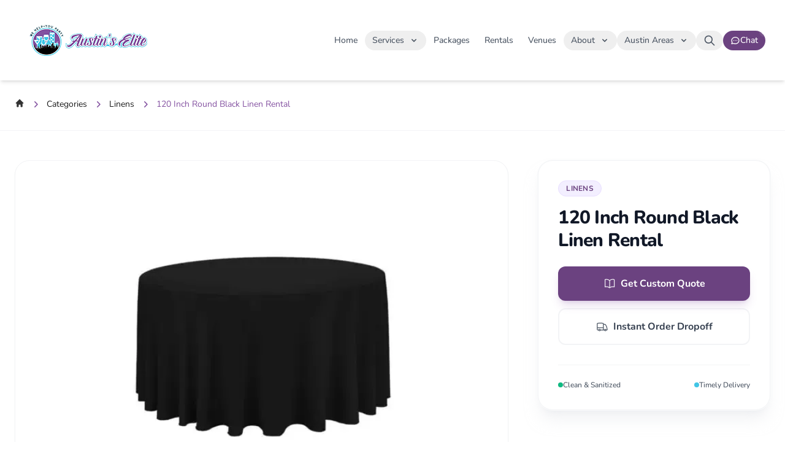

--- FILE ---
content_type: text/html; charset=UTF-8
request_url: https://wehelpyouparty.com/products/linens/120-inch-round-black-linen-rental
body_size: 25823
content:
<!DOCTYPE html>
<html class="scrollbar-thin scrollbar-thumb-purple-500/25 scrollbar-track-purple-100/25" lang="en">
  <head>
  <meta charset="utf-8" />
<meta name="viewport" content="width=device-width, initial-scale=1" />
<meta name="csrf-token" content="twNL6LkC63cj0naUnYo3AGt1JeMN2GeSe5AEn2gc" />
<link rel="apple-touch-icon" sizes="180x180" href="/apple-touch-icon.png" />
<link rel="icon" sizes="32x32" type="image/png" href="/favicon-32x32.png" />
<link rel="icon" sizes="16x16" type="image/png" href="/favicon-16x16.png" />
<link rel="manifest" href="/site.webmanifest" />
<link rel="mask-icon" color="#0abf89" href="/safari-pinned-tab.svg" />
<meta name="theme-color" content="#8452A1" />
<meta name="msapplication-TileColor" content="#8452A1" />
<meta property="og:site_name" content="Austin&#039;s Elite Events" />
<meta property="og:locale" content="en" />
<meta property="og:image:width" content="1200" />
<meta property="og:image:height" content="630" />
<meta property="og:image:alt" content="Austin&#039;s Elite Events - Professional Event Staffing" />
<meta name="twitter:site" content="@Austins_Elite" />
<meta name="twitter:creator" content="@Austins_Elite" />
<title>120 Inch Round Black Linen Rental</title>
<meta name="embedx:title" content="120 Inch Round Black Linen Rental" />
<link rel="canonical" href="https://wehelpyouparty.com/products/linens/120-inch-round-black-linen-rental" />
<meta property="og:type" content="product" />
<meta property="og:title" content="120 Inch Round Black Linen Rental" />
<meta property="og:url" content="https://wehelpyouparty.com/products/linens/120-inch-round-black-linen-rental" />
<meta name="description" content="Dress up your tables with sophistication and style using our 120-inch round black linen rental, perfect for adding elegance to your event&#039;s decor." />
<meta name="embedx:description" content="Dress up your tables with sophistication and style using our 120-inch round black linen rental, perfect for adding elegance to your event&#039;s decor." />
<meta property="og:description" content="Dress up your tables with sophistication and style using our 120-inch round black linen rental, perfect for adding elegance to your event&#039;s decor." />
<meta name="twitter:description" content="Dress up your tables with sophistication and style using our 120-inch round black linen rental, perfect for adding elegance to your event&#039;s decor." />
<meta name="twitter:card" content="summary_large_image" />
<meta name="twitter:title" content="120 Inch Round Black Linen Rental" />
<meta property="og:image" content="products/01HXT1PN1F64ETP668VN1TDH2P.webp" />
<meta name="twitter:image" content="products/01HXT1PN1F64ETP668VN1TDH2P.webp" />
<script type="application/ld+json">{"@context":"https://schema.org","@type":"IndividualProduct","name":"120 Inch Round Black Linen Rental","image":"products/01HXT1PN1F64ETP668VN1TDH2P.webp"}</script>
<script type="application/ld+json">{"@context":"https://schema.org","@type":"BreadcrumbList","itemListElement":[{"@type":"ListItem","position":1,"name":"Home","item":"https://wehelpyouparty.com"},{"@type":"ListItem","position":2,"name":"Rentals","item":"https://wehelpyouparty.com/products"},{"@type":"ListItem","position":3,"name":"Linens","item":"https://wehelpyouparty.com/products/linens"},{"@type":"ListItem","position":4,"name":"120 Inch Round Black Linen Rental","item":"https://wehelpyouparty.com/products/linens/120-inch-round-black-linen-rental"}]}</script>

  
  <link rel="preload" href="/fonts/Nunito-VariableFont_wght.woff2" as="font" type="font/woff2" crossorigin>

  
  
      <script data-navigate-once>
      // Shims - exist immediately so any code can queue events
      window.dataLayer = window.dataLayer || [];
      function gtag(){dataLayer.push(arguments);}
      window.gtag = gtag;

      window.clarity = window.clarity || function() {
        (window.clarity.q = window.clarity.q || []).push(arguments);
      };

      // Load analytics on first user interaction
      function loadAnalytics() {
        if (window.analyticsLoaded) return;
        window.analyticsLoaded = true;

                // GA4
        var s = document.createElement('script');
        s.src = 'https://www.googletagmanager.com/gtag/js?id=G-WN226PBKT1';
        s.async = true;
        document.head.appendChild(s);
        gtag('js', new Date());
        gtag('config', 'G-WN226PBKT1');
        
                // Clarity
        (function(c,l,a,r,i,t,y){
          t=l.createElement(r);t.async=1;t.src="https://www.clarity.ms/tag/"+i;
          y=l.getElementsByTagName(r)[0];y.parentNode.insertBefore(t,y);
        })(window, document, "clarity", "script", "v3h7t7u596");
              }

      // Trigger on first interaction
      ['mousedown','mousemove','keydown','scroll','touchstart'].forEach(function(e){
        window.addEventListener(e, loadAnalytics, {once:true, passive:true});
      });

      // Fallback: load after 5s if no interaction
      setTimeout(loadAnalytics, 5000);

      // Track SPA navigations (Livewire wire:navigate)
      document.addEventListener('livewire:navigated', function() {
        if (typeof gtag === 'function') {
          gtag('event', 'page_view', {
            page_title: document.title,
            page_location: window.location.href,
            page_path: window.location.pathname
          });
        }
      });
    </script>
  
  
      <!-- Livewire Styles -->
    <!-- Livewire Styles --><style >[wire\:loading][wire\:loading], [wire\:loading\.delay][wire\:loading\.delay], [wire\:loading\.inline-block][wire\:loading\.inline-block], [wire\:loading\.inline][wire\:loading\.inline], [wire\:loading\.block][wire\:loading\.block], [wire\:loading\.flex][wire\:loading\.flex], [wire\:loading\.table][wire\:loading\.table], [wire\:loading\.grid][wire\:loading\.grid], [wire\:loading\.inline-flex][wire\:loading\.inline-flex] {display: none;}[wire\:loading\.delay\.none][wire\:loading\.delay\.none], [wire\:loading\.delay\.shortest][wire\:loading\.delay\.shortest], [wire\:loading\.delay\.shorter][wire\:loading\.delay\.shorter], [wire\:loading\.delay\.short][wire\:loading\.delay\.short], [wire\:loading\.delay\.default][wire\:loading\.delay\.default], [wire\:loading\.delay\.long][wire\:loading\.delay\.long], [wire\:loading\.delay\.longer][wire\:loading\.delay\.longer], [wire\:loading\.delay\.longest][wire\:loading\.delay\.longest] {display: none;}[wire\:offline][wire\:offline] {display: none;}[wire\:dirty]:not(textarea):not(input):not(select) {display: none;}:root {--livewire-progress-bar-color: #2299dd;}[x-cloak] {display: none !important;}[wire\:cloak] {display: none !important;}</style>
  
  <link rel="preload" as="style" href="https://wehelpyouparty.com/build/assets/app-22d40557.css" /><link rel="preload" as="style" href="https://wehelpyouparty.com/build/assets/app-21fdfc57.css" /><link rel="modulepreload" href="https://wehelpyouparty.com/build/assets/app-de28f5fa.js" /><link rel="stylesheet" href="https://wehelpyouparty.com/build/assets/app-22d40557.css" data-navigate-track="reload" /><link rel="stylesheet" href="https://wehelpyouparty.com/build/assets/app-21fdfc57.css" data-navigate-track="reload" /><script type="module" src="https://wehelpyouparty.com/build/assets/app-de28f5fa.js" data-navigate-track="reload"></script>

  

  
  </head>

  <body class="min-h-screen font-sans antialiased leading-normal tracking-normal bg-base-200/50" >
    <a href="#main-content" class="sr-only focus:not-sr-only focus:absolute focus:left-4 focus:top-4 focus:z-50 focus:rounded focus:bg-white focus:px-4 focus:py-2 focus:text-sm focus:font-semibold focus:text-gray-900">Skip to main content</a>

    
    <header class="z-50 text-white bg-gray-200 shadow:lg">
  <div class="max-w-7xl px-2 md:px-4 lg:px-6 mx-auto w-full text-gray-700">
  <div>
  <div x-data="{
        open: false,
        scrolled: false,
        lastScrollY: 0,
        searchOpen: false,
        searchQuery: '',
        searchResults: [],
        chatOpen: false,
        contractsOpen: false,
        mobileChatLabel: 'Open chat',
        menuLabel: 'Toggle menu',
        searchLabel: 'Search site',
        chatForm: { email: '', phone: '', question: '' },
        chatSubmitting: false,
        chatSubmitted: false,
        chatError: '',
        searchButtonId: 'search-toggle-' + Math.random().toString(36).slice(2),
        searchPanelId: 'search-panel-' + Math.random().toString(36).slice(2),
        chatPanelId: 'chat-panel-' + Math.random().toString(36).slice(2),
        chatPanelTitleId: 'chat-title-' + Math.random().toString(36).slice(2),
        menuButtonId: 'menu-toggle-' + Math.random().toString(36).slice(2),
        menuPanelId: 'menu-panel-' + Math.random().toString(36).slice(2),
        async submitChat() {
            if (this.chatSubmitting) {
                return;
            }

            this.chatSubmitting = true;
            this.chatError = '';

            const payload = {
                email: this.chatForm.email.trim(),
                phone: this.chatForm.phone ? this.chatForm.phone.trim() : '',
                question: this.chatForm.question.trim(),
                page_title: document?.title || '',
                page_path: window.location.pathname,
            };

            try {
                const response = await fetch('/api/quick-question', {
                    method: 'POST',
                    headers: {
                        'Content-Type': 'application/json',
                        'Accept': 'application/json',
                        'X-CSRF-TOKEN': 'twNL6LkC63cj0naUnYo3AGt1JeMN2GeSe5AEn2gc',
                    },
                    body: JSON.stringify(payload),
                });

                if (!response.ok) {
                    let message = 'Unable to send your question. Please try again.';

                    if (response.status === 422) {
                        const data = await response.json();
                        const firstError = data?.errors ? Object.values(data.errors)[0]?.[0] : null;

                        if (firstError) {
                            message = firstError;
                        } else if (data?.message) {
                            message = data.message;
                        }
                    }

                    throw new Error(message);
                }

                this.chatSubmitted = true;
            } catch (error) {
                console.error('Quick question failed:', error);
                this.chatError = error?.message || 'Unable to send your question. Please try again.';
            } finally {
                this.chatSubmitting = false;
            }
        },
        resetChat() {
            this.chatSubmitted = false;
            this.chatForm.email = '';
            this.chatForm.phone = '';
            this.chatForm.question = '';
            this.chatError = '';
        },
        init() {
            this.checkScroll();
            window.addEventListener('scroll', () => {
                this.checkScroll();
            });
            window.addEventListener('open-quick-question', () => {
                if (this.chatSubmitted) {
                    this.resetChat();
                }
                this.chatOpen = true;
            });
        },
        checkScroll() {
            const currentScrollY = window.scrollY;
            if (!this.scrolled && currentScrollY > 50) {
                this.scrolled = true;
            } else if (this.scrolled && currentScrollY < 10) {
                this.scrolled = false;
            }
            this.lastScrollY = currentScrollY;
        },
        async search() {
            if (this.searchQuery.length < 2) {
                this.searchResults = [];
                return;
            }

            try {
                console.log('Searching for:', this.searchQuery);
                const response = await fetch(`/api/search?q=${encodeURIComponent(this.searchQuery)}`);
                if (!response.ok) {
                    throw new Error(`HTTP error! status: ${response.status}`);
                }
                const data = await response.json();
                console.log('Search results:', data);
                this.searchResults = data;
            } catch (error) {
                console.error('Search failed:', error);
                this.searchResults = [];
            }
        }
    }"
    class="fixed top-0 left-0 right-0 z-50 transition-all duration-300 bg-white shadow-md"
    :class="{ 'py-1': scrolled, 'py-2 sm:py-4 md:py-6': !scrolled }">
    <div class="flex flex-col max-w-screen-xl px-2 mx-auto sm:px-4 md:items-center md:justify-between md:flex-row lg:px-8">
      <div class="flex flex-row items-center justify-between p-2 sm:p-4" :class="{ 'p-1': scrolled }">
        <a wire:navigate.hover
           href="https://wehelpyouparty.com"
           class="">
          <img src="https://wehelpyouparty.com/images/mobile_logo_small.png" alt="Logo" width="192" height="50" class="shrink-0 transition-all duration-300 block md:hidden lg:block" :class="{ 'w-32 sm:w-40 lg:w-48': !scrolled, 'w-28 sm:w-32': scrolled }">
          <img src="https://wehelpyouparty.com/images/logo-square-color-small.png" alt="Logo" width="120" height="93" class="w-auto transition-all duration-300 hidden md:block lg:hidden" :class="{ 'h-10': !scrolled, 'h-8': scrolled }">
        </a>
        <!-- Mobile: Chat Button + Menu Button -->
        <div class="flex items-center gap-2 md:hidden">
          <!-- Mobile Chat Button -->
          <button @click="chatOpen = !chatOpen"
            :aria-expanded="chatOpen.toString()"
            :aria-controls="chatPanelId"
            :aria-label="mobileChatLabel"
            class="relative p-2 text-purple-600 rounded-lg hover:bg-purple-100 focus:outline-none focus:ring-2 focus:ring-purple-400">
            <svg class="w-5 h-5" :class="{ 'w-4 h-4': scrolled }" fill="none" stroke="currentColor" viewBox="0 0 24 24">
              <path stroke-linecap="round" stroke-linejoin="round" stroke-width="2" d="M8 12h.01M12 12h.01M16 12h.01M21 12c0 4.418-4.03 8-9 8a9.863 9.863 0 01-4.255-.949L3 20l1.395-3.72C3.512 15.042 3 13.574 3 12c0-4.418 4.03-8 9-8s9 3.582 9 8z"></path>
            </svg>
            <span class="absolute -top-0.5 -right-0.5 flex h-2 w-2">
              <span class="animate-ping absolute inline-flex h-full w-full rounded-full bg-purple-400 opacity-75"></span>
              <span class="relative inline-flex rounded-full h-2 w-2 bg-purple-500"></span>
            </span>
          </button>
          <!-- Mobile Menu Button -->
          <button class="rounded-lg focus:outline-none focus:shadow-outline" @click="open = !open"
            :id="menuButtonId"
            :aria-expanded="open.toString()"
            :aria-controls="menuPanelId"
            :aria-label="menuLabel">
            <svg fill="currentColor" viewBox="0 0 20 20" class="w-6 h-6" :class="{ 'w-5 h-5': scrolled }">
              <path x-show="!open" fill-rule="evenodd"
                d="M3 5a1 1 0 011-1h12a1 1 0 110 2H4a1 1 0 01-1-1zM3 10a1 1 0 011-1h12a1 1 0 110 2H4a1 1 0 01-1-1zM9 15a1 1 0 011-1h6a1 1 0 110 2h-6a1 1 0 01-1-1z"
                clip-rule="evenodd"></path>
              <path x-show="open" fill-rule="evenodd"
                d="M4.293 4.293a1 1 0 011.414 0L10 8.586l4.293-4.293a1 1 0 111.414 1.414L11.414 10l4.293 4.293a1 1 0 01-1.414 1.414L10 11.414l-4.293 4.293a1 1 0 01-1.414-1.414L8.586 10 4.293 5.707a1 1 0 010-1.414z"
                clip-rule="evenodd"></path>
            </svg>
          </button>
        </div>
      </div>

      <nav :id="menuPanelId"
        :class="{ 'flex': open, 'hidden': !open }"
        class="flex-col flex-grow md:flex md:justify-end md:flex-row max-h-[calc(100vh-80px)] overflow-y-auto md:overflow-visible scrollbar-thin scrollbar-thumb-purple-500 scrollbar-track-purple-100">
                              <a wire:navigate.hover
               href="https://wehelpyouparty.com"
               class="px-4 py-3 md:px-2 md:py-1 xl:px-3 xl:py-1.5 text-base md:text-xs xl:text-sm font-medium text-gray-600 rounded-lg md:rounded-full transition-all duration-300 ease-out hover:bg-purple-100 hover:text-purple-700 hover:shadow-sm md:hover:-translate-y-0.5 focus:outline-none focus:ring-2 focus:ring-purple-400 focus:ring-offset-2 ">
              Home
            </a>
                                                    <div @click.away="open = false" class="relative" x-data="{ open: false }">
              <button @click="open = !open"
                class="flex flex-row items-center w-full text-left md:w-auto md:inline px-4 py-3 md:px-2 md:py-1 xl:px-3 xl:py-1.5 text-base md:text-xs xl:text-sm font-medium text-gray-600 rounded-lg md:rounded-full transition-all duration-300 ease-out hover:bg-purple-100 hover:text-purple-700 hover:shadow-sm focus:outline-none focus:ring-2 focus:ring-purple-400 focus:ring-offset-2 ">
                <span>Services</span>
                <svg fill="currentColor" viewBox="0 0 20 20" :class="{ 'rotate-180': open, 'rotate-0': !open }"
                  class="inline w-4 h-4 ml-1 transition-transform duration-200 transform">
                  <path fill-rule="evenodd"
                    d="M5.293 7.293a1 1 0 011.414 0L10 10.586l3.293-3.293a1 1 0 111.414 1.414l-4 4a1 1 0 01-1.414 0l-4-4a1 1 0 010-1.414z"
                    clip-rule="evenodd"></path>
                </svg>
              </button>
              <div x-show="open" x-cloak x-transition:enter="transition ease-out duration-100"
                x-transition:enter-start="transform opacity-0 scale-95"
                x-transition:enter-end="transform opacity-100 scale-100" x-transition:leave="transition ease-in duration-75"
                x-transition:leave-start="transform opacity-100 scale-100"
                x-transition:leave-end="transform opacity-0 scale-95"
                class="fixed z-30 left-1/2 -translate-x-1/2 top-16 sm:top-20 md:top-24 w-[calc(100vw-2rem)] max-w-5xl"
                :class="{ '!top-14 sm:!top-16 md:!top-20': scrolled }">
                <div class="px-3 pt-3 pb-4 bg-white rounded-lg shadow-2xl border-t-4 border-purple-500 max-h-[calc(100vh-8rem)] overflow-y-auto">
                                      
                    <div class="space-y-4">
                                              <div>
                          <h3 class="px-2 py-1 text-xs font-bold tracking-wider text-purple-700 uppercase">Planning Services</h3>
                          <div class="grid grid-cols-1 gap-2 mt-2 sm:grid-cols-2 md:grid-cols-3 xl:grid-cols-4">
                                                                                        <a wire:navigate.hover
                                 href="https://wehelpyouparty.com/services?category=planning"
                                 class="flex items-start p-2 rounded-lg transition-all duration-200 hover:bg-purple-50 hover:shadow-sm focus:outline-none focus:ring-2 focus:ring-purple-500 focus:ring-inset group bg-transparent">
                                <div class="p-1.5 text-purple-500 transition-transform duration-200 group-hover:scale-110">
                                  <svg fill="currentColor" class="w-4 h-4" xmlns="http://www.w3.org/2000/svg" viewBox="0 0 512 512"><!--! Font Awesome Pro 6.5.1 by @fontawesome - https://fontawesome.com License - https://fontawesome.com/license (Commercial License) Copyright 2023 Fonticons, Inc. --><defs><style>.fa-secondary{opacity:.4}</style></defs><path class="fa-secondary" d="M192 256a64 64 0 1 1 128 0 64 64 0 1 1 -128 0z"/><path class="fa-primary" d="M489.6 191.2c6.9-6.2 9.6-15.9 6.4-24.6c-4.4-11.9-9.7-23.3-15.8-34.3l-4.7-8.1c-6.6-11-14-21.4-22.1-31.2c-5.9-7.2-15.7-9.6-24.5-6.8l-55.7 17.7C359.8 93.6 345 85 329.2 78.4L316.7 21.3c-2-9.1-9-16.3-18.2-17.8C284.7 1.2 270.5 0 256 0s-28.7 1.2-42.5 3.5c-9.2 1.5-16.2 8.7-18.2 17.8L182.8 78.4c-15.8 6.5-30.6 15.1-44 25.4L83.1 86.1c-8.8-2.8-18.6-.3-24.5 6.8c-8.1 9.8-15.5 20.2-22.1 31.2l-4.7 8.1c-6.1 11-11.4 22.4-15.8 34.3c-3.2 8.7-.5 18.4 6.4 24.6l43.3 39.4C64.6 238.9 64 247.4 64 256s.6 17.1 1.7 25.4L22.4 320.8c-6.9 6.2-9.6 15.9-6.4 24.6c4.4 11.9 9.7 23.3 15.8 34.3l4.7 8.1c6.6 11 14 21.4 22.1 31.2c5.9 7.2 15.7 9.6 24.5 6.8l55.7-17.7c13.4 10.3 28.2 18.9 44 25.4l12.5 57.1c2 9.1 9 16.3 18.2 17.8c13.8 2.3 28 3.5 42.5 3.5s28.7-1.2 42.5-3.5c9.2-1.5 16.2-8.7 18.2-17.8l12.5-57.1c15.8-6.5 30.6-15.1 44-25.4l55.7 17.7c8.8 2.8 18.6 .3 24.5-6.8c8.1-9.8 15.5-20.2 22.1-31.2l4.7-8.1c6.1-11 11.3-22.4 15.8-34.3c3.2-8.7 .5-18.4-6.4-24.6l-43.3-39.4c1.1-8.3 1.7-16.8 1.7-25.4s-.6-17.1-1.7-25.4l43.3-39.4zM256 160a96 96 0 1 1 0 192 96 96 0 1 1 0-192z"/></svg>                                </div>
                                <div class="ml-1.5 min-w-0">
                                  <p class="text-sm font-semibold text-gray-900 truncate group-hover:text-purple-700 ">View All Services</p>
                                  <p class="text-xs text-gray-600 line-clamp-2">Browse our complete range of planning services.</p>
                                </div>
                              </a>
                                                                                        <a wire:navigate.hover
                                 href="https://wehelpyouparty.com/services/wedding-planners"
                                 class="flex items-start p-2 rounded-lg transition-all duration-200 hover:bg-purple-50 hover:shadow-sm focus:outline-none focus:ring-2 focus:ring-purple-500 focus:ring-inset group bg-transparent">
                                <div class="p-1.5 text-purple-500 transition-transform duration-200 group-hover:scale-110">
                                  <svg fill="currentColor" class="w-4 h-4" xmlns="http://www.w3.org/2000/svg" viewBox="0 0 512 512"><!--! Font Awesome Pro 6.5.1 by @fontawesome - https://fontawesome.com License - https://fontawesome.com/license (Commercial License) Copyright 2023 Fonticons, Inc. --><defs><style>.fa-secondary{opacity:.4}</style></defs><path class="fa-secondary" d="M128 0h96c6.1 0 11.6 3.4 14.3 8.8l16 32c2.3 4.5 2.3 9.8 0 14.3l-24.6 49.2c-16.9-5.4-35-8.3-53.7-8.3s-36.8 2.9-53.7 8.3L97.7 55.2c-2.3-4.5-2.3-9.8 0-14.3l16-32C116.4 3.4 121.9 0 128 0zm32 336c0-64.4 34.5-120.7 86.1-151.3c16.8 13.5 29.7 31.8 36.5 52.9c-34.9 19-58.6 56-58.6 98.5c0 61.9 50.1 112 112 112s112-50.1 112-112c0-46.1-27.8-85.7-67.6-102.9c-5-26.2-14.8-50.7-28.6-72.4C441.6 168.7 512 244.1 512 336c0 97.2-78.8 176-176 176s-176-78.8-176-176z"/><path class="fa-primary" d="M176 160c-61.9 0-112 50.1-112 112c0 58.7 45.1 106.8 102.5 111.6c6.5 23.3 17.7 44.6 32.5 62.9c-7.5 1-15.2 1.5-23 1.5C78.8 448 0 369.2 0 272S78.8 96 176 96s176 78.8 176 176c0 52.3-22.8 99.2-59 131.5c-18.7-11.9-32.1-31.5-35.9-54.2C276.2 329.2 288 302 288 272c0-61.9-50.1-112-112-112z"/></svg>                                </div>
                                <div class="ml-1.5 min-w-0">
                                  <p class="text-sm font-semibold text-gray-900 truncate group-hover:text-purple-700 ">Wedding Planners</p>
                                  <p class="text-xs text-gray-600 line-clamp-2">Comprehensive wedding planning services.</p>
                                </div>
                              </a>
                                                                                        <a wire:navigate.hover
                                 href="https://wehelpyouparty.com/services/event-planners"
                                 class="flex items-start p-2 rounded-lg transition-all duration-200 hover:bg-purple-50 hover:shadow-sm focus:outline-none focus:ring-2 focus:ring-purple-500 focus:ring-inset group bg-transparent">
                                <div class="p-1.5 text-purple-500 transition-transform duration-200 group-hover:scale-110">
                                  <svg fill="currentColor" class="w-4 h-4" xmlns="http://www.w3.org/2000/svg" viewBox="0 0 448 512"><!--! Font Awesome Pro 6.5.1 by @fontawesome - https://fontawesome.com License - https://fontawesome.com/license (Commercial License) Copyright 2023 Fonticons, Inc. --><defs><style>.fa-secondary{opacity:.4}</style></defs><path class="fa-secondary" d="M448 192H0V464c0 26.5 21.5 48 48 48H400c26.5 0 48-21.5 48-48V192zM112 317.3c0-33.8 27.4-61.3 61.3-61.3c16.2 0 31.8 6.5 43.3 17.9l7.4 7.4 7.4-7.4c11.5-11.5 27.1-17.9 43.3-17.9c33.8 0 61.3 27.4 61.3 61.3c0 16.2-6.5 31.8-17.9 43.3l-82.7 82.7c-6.2 6.2-16.4 6.2-22.6 0l-82.7-82.7c-11.5-11.5-17.9-27.1-17.9-43.3z"/><path class="fa-primary" d="M128 0C110.3 0 96 14.3 96 32V64H48C21.5 64 0 85.5 0 112v80H448V112c0-26.5-21.5-48-48-48H352V32c0-17.7-14.3-32-32-32s-32 14.3-32 32V64H160V32c0-17.7-14.3-32-32-32zM112 317.3c0 16.2 6.5 31.8 17.9 43.3l82.7 82.7c6.2 6.2 16.4 6.2 22.6 0l82.7-82.7c11.5-11.5 17.9-27.1 17.9-43.3c0-33.8-27.4-61.3-61.3-61.3c-16.2 0-31.8 6.5-43.3 17.9l-7.4 7.4-7.4-7.4c-11.5-11.5-27.1-17.9-43.3-17.9c-33.8 0-61.3 27.4-61.3 61.3z"/></svg>                                </div>
                                <div class="ml-1.5 min-w-0">
                                  <p class="text-sm font-semibold text-gray-900 truncate group-hover:text-purple-700 ">Event Planners</p>
                                  <p class="text-xs text-gray-600 line-clamp-2">Expert planning for all types of events.</p>
                                </div>
                              </a>
                                                                                        <a wire:navigate.hover
                                 href="https://wehelpyouparty.com/services/parties-and-special-events"
                                 class="flex items-start p-2 rounded-lg transition-all duration-200 hover:bg-purple-50 hover:shadow-sm focus:outline-none focus:ring-2 focus:ring-purple-500 focus:ring-inset group bg-transparent">
                                <div class="p-1.5 text-purple-500 transition-transform duration-200 group-hover:scale-110">
                                  <svg fill="currentColor" class="w-4 h-4" xmlns="http://www.w3.org/2000/svg" viewBox="0 0 512 512"><!--! Font Awesome Pro 6.5.1 by @fontawesome - https://fontawesome.com License - https://fontawesome.com/license (Commercial License) Copyright 2023 Fonticons, Inc. --><defs><style>.fa-secondary{opacity:.4}</style></defs><path class="fa-secondary" d="M32 32a32 32 0 1 1 64 0A32 32 0 1 1 32 32zM448 160a32 32 0 1 1 64 0 32 32 0 1 1 -64 0zm32 256a32 32 0 1 1 0 64 32 32 0 1 1 0-64zM167 153c-9.4-9.4-9.4-24.6 0-33.9l8.3-8.3c16.7-16.7 27.2-38.6 29.8-62.1l3-27.4C209.6 8.2 221.5-1.3 234.7 .1s22.7 13.3 21.2 26.5l-3 27.4c-3.8 34.3-19.2 66.3-43.6 90.7L201 153c-9.4 9.4-24.6 9.4-33.9 0zM359 311l8.2-8.3c24.4-24.4 56.4-39.8 90.7-43.6l27.4-3c13.2-1.5 25 8 26.5 21.2s-8 25-21.2 26.5l-27.4 3c-23.5 2.6-45.4 13.1-62.1 29.8L393 345c-9.4 9.4-24.6 9.4-33.9 0s-9.4-24.6 0-33.9zM506.3 8.5c8.6 10.1 7.3 25.3-2.8 33.8l-10 8.5c-14.8 12.5-33.7 19.1-53 18.6c-16.6-.4-30.6 12.4-31.6 29l-1.8 30c-2.5 42.5-38.3 75.3-80.8 74.2c-7.6-.2-15 2.4-20.7 7.3l-10 8.5c-10.1 8.6-25.3 7.3-33.8-2.8s-7.3-25.3 2.8-33.8l10-8.5c14.8-12.5 33.7-19.1 53-18.6c16.6 .4 30.6-12.4 31.6-29l1.8-30c2.5-42.5 38.3-75.3 80.8-74.2c7.6 .2 15-2.4 20.7-7.3l10-8.5c10.1-8.6 25.3-7.3 33.8 2.8zM83.1 252.5L259.5 428.9l-32.9 12.3L70.8 285.4l12.3-32.9zM48.2 345.6L166.4 463.8l-32.9 12.3L35.9 378.5l12.3-32.9z"/><path class="fa-primary" d="M121.2 192.7c10.6-2.3 21.7 1 29.4 8.6l160 160c7.7 7.7 11 18.8 8.6 29.4s-9.9 19.4-20 23.2l-39.7 14.9L83.1 252.5 98 212.8c3.8-10.2 12.6-17.7 23.2-20zM70.8 285.4L226.6 441.2l-60.2 22.6L48.2 345.6l22.6-60.2zm62.7 190.7L43.2 510c-11.7 4.4-25 1.5-33.9-7.3S-2.4 480.5 2 468.8l33.8-90.3 97.6 97.6z"/></svg>                                </div>
                                <div class="ml-1.5 min-w-0">
                                  <p class="text-sm font-semibold text-gray-900 truncate group-hover:text-purple-700 ">Special Events</p>
                                  <p class="text-xs text-gray-600 line-clamp-2">Creating memorable occasions for special celebrations.</p>
                                </div>
                              </a>
                                                                                        <a wire:navigate.hover
                                 href="https://wehelpyouparty.com/services/celebration-of-life"
                                 class="flex items-start p-2 rounded-lg transition-all duration-200 hover:bg-purple-50 hover:shadow-sm focus:outline-none focus:ring-2 focus:ring-purple-500 focus:ring-inset group bg-transparent">
                                <div class="p-1.5 text-purple-500 transition-transform duration-200 group-hover:scale-110">
                                  <svg fill="currentColor" class="w-4 h-4" xmlns="http://www.w3.org/2000/svg" viewBox="0 0 512 512"><!--! Font Awesome Pro 6.5.1 by @fontawesome - https://fontawesome.com License - https://fontawesome.com/license (Commercial License) Copyright 2023 Fonticons, Inc. --><defs><style>.fa-secondary{opacity:.4}</style></defs><path class="fa-secondary" d="M47.6 300.4L228.3 469.1c7.5 7 17.4 10.9 27.7 10.9s20.2-3.9 27.7-10.9L464.4 300.4c30.4-28.3 47.6-68 47.6-109.5v-5.8c0-69.9-50.5-129.5-119.4-141C347 36.5 300.6 51.4 268 84L256 96 244 84c-32.6-32.6-79-47.5-124.6-39.9C50.5 55.6 0 115.2 0 185.1v5.8c0 41.5 17.2 81.2 47.6 109.5z"/><path class="fa-primary" d=""/></svg>                                </div>
                                <div class="ml-1.5 min-w-0">
                                  <p class="text-sm font-semibold text-gray-900 truncate group-hover:text-purple-700 ">Celebration of Life</p>
                                  <p class="text-xs text-gray-600 line-clamp-2">Compassionate celebration of life and memorial services.</p>
                                </div>
                              </a>
                                                                                        <a wire:navigate.hover
                                 href="https://wehelpyouparty.com/services/memorial-services"
                                 class="flex items-start p-2 rounded-lg transition-all duration-200 hover:bg-purple-50 hover:shadow-sm focus:outline-none focus:ring-2 focus:ring-purple-500 focus:ring-inset group bg-transparent">
                                <div class="p-1.5 text-purple-500 transition-transform duration-200 group-hover:scale-110">
                                  <svg fill="currentColor" class="w-4 h-4" xmlns="http://www.w3.org/2000/svg" viewBox="0 0 448 512"><!--! Font Awesome Pro 6.5.1 by @fontawesome - https://fontawesome.com License - https://fontawesome.com/license (Commercial License) Copyright 2023 Fonticons, Inc. --><defs><style>.fa-secondary{opacity:.4}</style></defs><path class="fa-secondary" d="M128 480c38.2 0 72.5-16.8 96-43.3c23.5 26.6 57.8 43.3 96 43.3c70.7 0 128-57.3 128-128c0-38.2-16.8-72.5-43.3-96c26.6-23.5 43.3-57.8 43.3-96c0-70.7-57.3-128-128-128c-38.2 0-72.5 16.8-96 43.3C200.5 48.8 166.2 32 128 32C57.3 32 0 89.3 0 160c0 38.2 16.8 72.5 43.3 96C16.8 279.5 0 313.8 0 352c0 70.7 57.3 128 128 128zm96-304a80 80 0 1 1 0 160 80 80 0 1 1 0-160z"/><path class="fa-primary" d="M224 176a80 80 0 1 1 0 160 80 80 0 1 1 0-160z"/></svg>                                </div>
                                <div class="ml-1.5 min-w-0">
                                  <p class="text-sm font-semibold text-gray-900 truncate group-hover:text-purple-700 ">Memorial Services</p>
                                  <p class="text-xs text-gray-600 line-clamp-2">Professional memorial service support and coordination.</p>
                                </div>
                              </a>
                                                                                        <a wire:navigate.hover
                                 href="https://wehelpyouparty.com/services/event-production"
                                 class="flex items-start p-2 rounded-lg transition-all duration-200 hover:bg-purple-50 hover:shadow-sm focus:outline-none focus:ring-2 focus:ring-purple-500 focus:ring-inset group bg-transparent">
                                <div class="p-1.5 text-purple-500 transition-transform duration-200 group-hover:scale-110">
                                  <svg fill="currentColor" class="w-4 h-4" xmlns="http://www.w3.org/2000/svg" viewBox="0 0 448 512"><!--! Font Awesome Pro 6.5.1 by @fontawesome - https://fontawesome.com License - https://fontawesome.com/license (Commercial License) Copyright 2023 Fonticons, Inc. --><defs><style>.fa-secondary{opacity:.4}</style></defs><path class="fa-secondary" d="M64 0C28.7 0 0 28.7 0 64V448c0 35.3 28.7 64 64 64H384c35.3 0 64-28.7 64-64V64c0-35.3-28.7-64-64-64H64zm0 112c0-8.8 7.2-16 16-16h32c8.8 0 16 7.2 16 16v32c0 8.8-7.2 16-16 16H80c-8.8 0-16-7.2-16-16V112zm0 256c0-8.8 7.2-16 16-16h32c8.8 0 16 7.2 16 16v32c0 8.8-7.2 16-16 16H80c-8.8 0-16-7.2-16-16V368zm144 0H368c8.8 0 16 7.2 16 16s-7.2 16-16 16H208c-8.8 0-16-7.2-16-16s7.2-16 16-16zM192 128c0-8.8 7.2-16 16-16H368c8.8 0 16 7.2 16 16s-7.2 16-16 16H208c-8.8 0-16-7.2-16-16zm16 112H368c8.8 0 16 7.2 16 16s-7.2 16-16 16H208c-8.8 0-16-7.2-16-16s7.2-16 16-16zm-52.7-27.3c6.2 6.2 6.2 16.4 0 22.6l-48 48c-6.2 6.2-16.4 6.2-22.6 0l-24-24c-6.2-6.2-6.2-16.4 0-22.6s16.4-6.2 22.6 0L96 249.4l36.7-36.7c6.2-6.2 16.4-6.2 22.6 0z"/><path class="fa-primary" d="M64 112v32c0 8.8 7.2 16 16 16h32c8.8 0 16-7.2 16-16V112c0-8.8-7.2-16-16-16H80c-8.8 0-16 7.2-16 16zm0 256v32c0 8.8 7.2 16 16 16h32c8.8 0 16-7.2 16-16V368c0-8.8-7.2-16-16-16H80c-8.8 0-16 7.2-16 16zm91.3-132.7c6.2-6.2 6.2-16.4 0-22.6s-16.4-6.2-22.6 0L96 249.4 83.3 236.7c-6.2-6.2-16.4-6.2-22.6 0s-6.2 16.4 0 22.6l24 24c6.2 6.2 16.4 6.2 22.6 0l48-48z"/></svg>                                </div>
                                <div class="ml-1.5 min-w-0">
                                  <p class="text-sm font-semibold text-gray-900 truncate group-hover:text-purple-700 ">Event Production</p>
                                  <p class="text-xs text-gray-600 line-clamp-2">High-quality production services for impactful events.</p>
                                </div>
                              </a>
                                                      </div>
                        </div>
                                                  <div class="border-t border-gray-200"></div>
                                                                      <div>
                          <h3 class="px-2 py-1 text-xs font-bold tracking-wider text-purple-700 uppercase">Event Staffing</h3>
                          <div class="grid grid-cols-1 gap-2 mt-2 sm:grid-cols-2 md:grid-cols-3 xl:grid-cols-4">
                                                                                        <a wire:navigate.hover
                                 href="https://wehelpyouparty.com/services?category=staffing"
                                 class="flex items-start p-2 rounded-lg transition-all duration-200 hover:bg-purple-50 hover:shadow-sm focus:outline-none focus:ring-2 focus:ring-purple-500 focus:ring-inset group bg-transparent">
                                <div class="p-1.5 text-purple-500 transition-transform duration-200 group-hover:scale-110">
                                  <svg fill="currentColor" class="w-4 h-4" xmlns="http://www.w3.org/2000/svg" viewBox="0 0 448 512"><!--! Font Awesome Pro 6.5.1 by @fontawesome - https://fontawesome.com License - https://fontawesome.com/license (Commercial License) Copyright 2023 Fonticons, Inc. --><defs><style>.fa-secondary{opacity:.4}</style></defs><path class="fa-secondary" d="M96 128a128 128 0 1 1 256 0A128 128 0 1 1 96 128z"/><path class="fa-primary" d="M0 482.3C0 383.8 79.8 304 178.3 304h91.4C368.2 304 448 383.8 448 482.3c0 16.4-13.3 29.7-29.7 29.7H29.7C13.3 512 0 498.7 0 482.3z"/></svg>                                </div>
                                <div class="ml-1.5 min-w-0">
                                  <p class="text-sm font-semibold text-gray-900 truncate group-hover:text-purple-700 ">View All Staffing</p>
                                  <p class="text-xs text-gray-600 line-clamp-2">Browse our complete staffing services.</p>
                                </div>
                              </a>
                                                                                        <a wire:navigate.hover
                                 href="https://wehelpyouparty.com/services/catering"
                                 class="flex items-start p-2 rounded-lg transition-all duration-200 hover:bg-purple-50 hover:shadow-sm focus:outline-none focus:ring-2 focus:ring-purple-500 focus:ring-inset group bg-transparent">
                                <div class="p-1.5 text-purple-500 transition-transform duration-200 group-hover:scale-110">
                                  <svg fill="currentColor" class="w-4 h-4" xmlns="http://www.w3.org/2000/svg" viewBox="0 0 448 512"><!--! Font Awesome Pro 6.5.1 by @fontawesome - https://fontawesome.com License - https://fontawesome.com/license (Commercial License) Copyright 2023 Fonticons, Inc. --><defs><style>.fa-secondary{opacity:.4}</style></defs><path class="fa-secondary" d="M288 176C288 32 400 0 416 0c17.7 0 32 14.3 32 32V352H352c-35.3 0-64-28.7-64-64V176zM49.7 .1C57.9 1 64 7.8 64 16V150.2c0 5.4 4.4 9.8 9.8 9.8c5.1 0 9.3-3.9 9.8-9L96.1 14.6C96.8 6.3 103.7 0 112 0s15.2 6.3 15.9 14.6L140.3 151c.5 5.1 4.7 9 9.8 9c5.4 0 9.8-4.4 9.8-9.8V16c0-8.2 6.1-15 14.3-15.9s15.6 4.5 17.4 12.4l30.3 136.3c1.4 6.3 2.1 12.7 2.1 19.1c0 48.6-39.4 88.1-88.1 88.1H88.1C39.4 256 0 216.6 0 167.9c0-6.4 .7-12.8 2.1-19.1L32.4 12.5C34.2 4.6 41.6-.8 49.7 .1zM112 167.4l-.3 .7 .3 0 .3 0-.3-.7z"/><path class="fa-primary" d="M144 480V256H80V480c0 17.7 14.3 32 32 32s32-14.3 32-32zm304 0V352H384V480c0 17.7 14.3 32 32 32s32-14.3 32-32z"/></svg>                                </div>
                                <div class="ml-1.5 min-w-0">
                                  <p class="text-sm font-semibold text-gray-900 truncate group-hover:text-purple-700 ">Catering Service</p>
                                  <p class="text-xs text-gray-600 line-clamp-2">Pick-up from any restaurant, professionally served.</p>
                                </div>
                              </a>
                                                                                        <a wire:navigate.hover
                                 href="https://wehelpyouparty.com/services/elite-servers"
                                 class="flex items-start p-2 rounded-lg transition-all duration-200 hover:bg-purple-50 hover:shadow-sm focus:outline-none focus:ring-2 focus:ring-purple-500 focus:ring-inset group bg-transparent">
                                <div class="p-1.5 text-purple-500 transition-transform duration-200 group-hover:scale-110">
                                  <svg fill="currentColor" class="w-4 h-4" xmlns="http://www.w3.org/2000/svg" viewBox="0 0 640 512"><!--! Font Awesome Pro 6.5.1 by @fontawesome - https://fontawesome.com License - https://fontawesome.com/license (Commercial License) Copyright 2023 Fonticons, Inc. --><defs><style>.fa-secondary{opacity:.4}</style></defs><path class="fa-secondary" d="M152 383.8C192.5 441.9 259.8 480 336 480c89.4 0 166.6-52.4 202.6-128.2c-23.9-2-44-17.2-53.2-38.2C462.2 373.5 404.1 416 336 416c-88.4 0-160-71.6-160-160c0-.2 0-.4 0-.6c-7.4 4.8-15.5 8.6-24 11.4V383.8zm69.4-239.4C250.5 114.5 291.1 96 336 96c63.3 0 118.1 36.8 144 90.2V160c0-25 4.3-46.7 11.3-65.5C451 55.8 396.3 32 336 32c-48.9 0-94.2 15.7-131.1 42.3l16.3 69.2c.1 .3 .1 .5 .2 .8zM464 256a128 128 0 1 0 -256 0 128 128 0 1 0 256 0z"/><path class="fa-primary" d="M48 23.5c-.2-4-3.3-7.2-7.3-7.5s-7.6 2.3-8.5 6.1L1.9 150.9C.6 156.3 0 161.9 0 167.5c0 39.9 32.2 72.2 72 72.5V472c0 13.3 10.7 24 24 24s24-10.7 24-24V240c39.8-.3 72-32.6 72-72.5c0-5.6-.6-11.2-1.9-16.6L159.8 22.2c-.9-3.9-4.5-6.5-8.5-6.1s-7.1 3.5-7.3 7.5L136.5 152H119.1L103.9 23.1c-.5-4-3.9-7.1-7.9-7.1s-7.5 3-7.9 7.1L72.9 152H55.5L48 23.5zM512 160V288c0 17.7 14.3 32 32 32h48V472c0 13.3 10.7 24 24 24s24-10.7 24-24V320 216 36.9c0-11.5-9.3-20.9-20.9-20.9c-2.1 0-4.1 .3-6.1 1C596.2 23.2 512 59.2 512 160z"/></svg>                                </div>
                                <div class="ml-1.5 min-w-0">
                                  <p class="text-sm font-semibold text-gray-900 truncate group-hover:text-purple-700 ">Elite Servers</p>
                                  <p class="text-xs text-gray-600 line-clamp-2">Professional service for high-end events.</p>
                                </div>
                              </a>
                                                                                        <a wire:navigate.hover
                                 href="https://wehelpyouparty.com/services/kitchen-attendant"
                                 class="flex items-start p-2 rounded-lg transition-all duration-200 hover:bg-purple-50 hover:shadow-sm focus:outline-none focus:ring-2 focus:ring-purple-500 focus:ring-inset group bg-transparent">
                                <div class="p-1.5 text-purple-500 transition-transform duration-200 group-hover:scale-110">
                                  <svg fill="currentColor" class="w-4 h-4" xmlns="http://www.w3.org/2000/svg" viewBox="0 0 512 512"><!--! Font Awesome Pro 6.5.1 by @fontawesome - https://fontawesome.com License - https://fontawesome.com/license (Commercial License) Copyright 2023 Fonticons, Inc. --><defs><style>.fa-secondary{opacity:.4}</style></defs><path class="fa-secondary" d="M176 24c0-13.3-10.7-24-24-24s-24 10.7-24 24v8c0 32.7 15.4 63.6 41.6 83.2C183.7 125.8 192 142.4 192 160v8c0 13.3 10.7 24 24 24s24-10.7 24-24v-8c0-32.7-15.4-63.6-41.6-83.2C184.3 66.2 176 49.6 176 32V24zm128 0c0-13.3-10.7-24-24-24s-24 10.7-24 24v8c0 32.7 15.4 63.6 41.6 83.2C311.7 125.8 320 142.4 320 160v8c0 13.3 10.7 24 24 24s24-10.7 24-24v-8c0-32.7-15.4-63.6-41.6-83.2C312.3 66.2 304 49.6 304 32V24z"/><path class="fa-primary" d="M33.6 224C15.4 224 .9 239.3 2 257.5c5.4 91.7 59.7 169.7 136.4 209.7l1.2 9.7c2.5 20 19.5 35 39.7 35H332.7c20.2 0 37.2-15 39.7-35l1.2-9.7c76.8-40 131-118 136.4-209.7c1.1-18.2-13.4-33.5-31.6-33.5H33.6z"/></svg>                                </div>
                                <div class="ml-1.5 min-w-0">
                                  <p class="text-sm font-semibold text-gray-900 truncate group-hover:text-purple-700 ">Kitchen Attendant</p>
                                  <p class="text-xs text-gray-600 line-clamp-2">Ensure smooth kitchen operations during events.</p>
                                </div>
                              </a>
                                                                                        <a wire:navigate.hover
                                 href="https://wehelpyouparty.com/services/bartenders"
                                 class="flex items-start p-2 rounded-lg transition-all duration-200 hover:bg-purple-50 hover:shadow-sm focus:outline-none focus:ring-2 focus:ring-purple-500 focus:ring-inset group bg-transparent">
                                <div class="p-1.5 text-purple-500 transition-transform duration-200 group-hover:scale-110">
                                  <svg fill="currentColor" class="w-4 h-4" xmlns="http://www.w3.org/2000/svg" viewBox="0 0 512 512"><!--! Font Awesome Pro 6.5.1 by @fontawesome - https://fontawesome.com License - https://fontawesome.com/license (Commercial License) Copyright 2023 Fonticons, Inc. --><defs><style>.fa-secondary{opacity:.4}</style></defs><path class="fa-secondary" d="M2.4 19.8C7.4 7.8 19.1 0 32 0H480c12.9 0 24.6 7.8 29.6 19.8s2.2 25.7-6.9 34.9L288 269.3V448h64c17.7 0 32 14.3 32 32s-14.3 32-32 32H256 160c-17.7 0-32-14.3-32-32s14.3-32 32-32h64V269.3L9.4 54.6C.2 45.5-2.5 31.7 2.4 19.8zM256 210.7L402.7 64H109.3L256 210.7z"/><path class="fa-primary" d="M338.7 128L256 210.7 173.3 128H338.7z"/></svg>                                </div>
                                <div class="ml-1.5 min-w-0">
                                  <p class="text-sm font-semibold text-gray-900 truncate group-hover:text-purple-700 ">Bartenders</p>
                                  <p class="text-xs text-gray-600 line-clamp-2">Professional bartending services for any event.</p>
                                </div>
                              </a>
                                                                                        <a wire:navigate.hover
                                 href="https://wehelpyouparty.com/services/private-chef"
                                 class="flex items-start p-2 rounded-lg transition-all duration-200 hover:bg-purple-50 hover:shadow-sm focus:outline-none focus:ring-2 focus:ring-purple-500 focus:ring-inset group bg-transparent">
                                <div class="p-1.5 text-purple-500 transition-transform duration-200 group-hover:scale-110">
                                  <svg fill="currentColor" class="w-4 h-4" xmlns="http://www.w3.org/2000/svg" viewBox="0 0 448 512"><!--! Font Awesome Pro 6.5.1 by @fontawesome - https://fontawesome.com License - https://fontawesome.com/license (Commercial License) Copyright 2023 Fonticons, Inc. --><defs><style>.fa-secondary{opacity:.4}</style></defs><path class="fa-secondary" d="M96 160H352c0 70.7-57.3 128-128 128s-128-57.3-128-128z"/><path class="fa-primary" d="M384 48c0 20.9-13.4 38.7-32 45.3V112v48H320 304 144 128 96V112 93.3C77.4 86.7 64 68.9 64 48C64 21.5 85.5 0 112 0c14.3 0 27.2 6.3 36 16.3C156.8 6.3 169.7 0 184 0c16.7 0 31.4 8.5 40 21.5C232.6 8.5 247.3 0 264 0c14.3 0 27.2 6.3 36 16.3C308.8 6.3 321.7 0 336 0c26.5 0 48 21.5 48 48zM178.4 340.6c7.5 1.9 8.2 12.3 1 15.2l-43.2 17.3C111.9 382.8 96 406.3 96 432.5V480v24 8H88 64 25.6C11.5 512 0 500.5 0 486.4c0-58.8 37.7-108.8 90.3-127c3.3-1.2 5.7-4.3 5.7-7.8V330.2c0-5.2 4.9-9 9.9-7.8l72.5 18.1zM352 512H160 136h-8v-8V480 432.5c0-13.1 8-24.9 20.1-29.7L341 325.6c5.3-2.1 11 1.8 11 7.4v18.6c0 3.5 2.3 6.6 5.7 7.8c52.6 18.2 90.3 68.2 90.3 127c0 14.1-11.5 25.6-25.6 25.6H352zM224 432a16 16 0 1 0 -32 0 16 16 0 1 0 32 0zm80 16a16 16 0 1 0 0-32 16 16 0 1 0 0 32z"/></svg>                                </div>
                                <div class="ml-1.5 min-w-0">
                                  <p class="text-sm font-semibold text-gray-900 truncate group-hover:text-purple-700 ">Private Chef</p>
                                  <p class="text-xs text-gray-600 line-clamp-2">Exclusive culinary experiences with a private chef.</p>
                                </div>
                              </a>
                                                                                        <a wire:navigate.hover
                                 href="https://wehelpyouparty.com/services/chef-attendant"
                                 class="flex items-start p-2 rounded-lg transition-all duration-200 hover:bg-purple-50 hover:shadow-sm focus:outline-none focus:ring-2 focus:ring-purple-500 focus:ring-inset group bg-transparent">
                                <div class="p-1.5 text-purple-500 transition-transform duration-200 group-hover:scale-110">
                                  <svg fill="currentColor" class="w-4 h-4" xmlns="http://www.w3.org/2000/svg" viewBox="0 0 576 512"><!--! Font Awesome Pro 6.5.1 by @fontawesome - https://fontawesome.com License - https://fontawesome.com/license (Commercial License) Copyright 2023 Fonticons, Inc. --><defs><style>.fa-secondary{opacity:.4}</style></defs><path class="fa-secondary" d="M169.4 320l-4.7 4.7-160 160c-4.6 4.6-5.9 11.5-3.5 17.4s8.3 9.9 14.8 9.9c18.1 0 84.1-8.4 145.9-33.1C222.5 454.6 288 410.9 288 336V320H272 176h-6.6z"/><path class="fa-primary" d="M387.5 24.6C400.9 9 420.5 0 441.2 0C480.3 0 512 31.7 512 70.8v3.4c0 17.9-6.5 35.2-18.2 48.7L337.2 303.5C328 314 314.8 320 300.9 320H168c-6.3 0-11.9-3.6-14.5-9.3s-1.7-12.4 2.4-17.1L387.5 24.6zM240 480h64c8.8 0 16 7.2 16 16s-7.2 16-16 16H240c-8.8 0-16-7.2-16-16s7.2-16 16-16zm128 0h64c8.8 0 16 7.2 16 16s-7.2 16-16 16H368c-8.8 0-16-7.2-16-16s7.2-16 16-16zm128 0h64c8.8 0 16 7.2 16 16s-7.2 16-16 16H496c-8.8 0-16-7.2-16-16s7.2-16 16-16z"/></svg>                                </div>
                                <div class="ml-1.5 min-w-0">
                                  <p class="text-sm font-semibold text-gray-900 truncate group-hover:text-purple-700 ">Chef Attendant</p>
                                  <p class="text-xs text-gray-600 line-clamp-2">Personalized attention to your culinary service.</p>
                                </div>
                              </a>
                                                                                        <a wire:navigate.hover
                                 href="https://wehelpyouparty.com/services/lead-server"
                                 class="flex items-start p-2 rounded-lg transition-all duration-200 hover:bg-purple-50 hover:shadow-sm focus:outline-none focus:ring-2 focus:ring-purple-500 focus:ring-inset group bg-transparent">
                                <div class="p-1.5 text-purple-500 transition-transform duration-200 group-hover:scale-110">
                                  <svg fill="currentColor" class="w-4 h-4" xmlns="http://www.w3.org/2000/svg" viewBox="0 0 512 512"><!--! Font Awesome Pro 6.5.1 by @fontawesome - https://fontawesome.com License - https://fontawesome.com/license (Commercial License) Copyright 2023 Fonticons, Inc. --><defs><style>.fa-secondary{opacity:.4}</style></defs><path class="fa-secondary" d="M312 104l13.8 48.3c1.3 4.6 5.5 7.7 10.2 7.7s8.9-3.1 10.2-7.7L360 104l48.3-13.8c4.6-1.3 7.7-5.5 7.7-10.2s-3.1-8.9-7.7-10.2L360 56 346.2 7.7C344.9 3.1 340.7 0 336 0s-8.9 3.1-10.2 7.7L312 56 263.7 69.8c-4.6 1.3-7.7 5.5-7.7 10.2s3.1 8.9 7.7 10.2L312 104zM428.8 243.2l11 38.6c1 3.6 4.4 6.2 8.2 6.2s7.1-2.5 8.2-6.2l11-38.6 38.6-11c3.6-1 6.2-4.4 6.2-8.2s-2.5-7.1-6.2-8.2l-38.6-11-11-38.6c-1-3.6-4.4-6.2-8.2-6.2s-7.1 2.5-8.2 6.2l-11 38.6-38.6 11c-3.6 1-6.2 4.4-6.2 8.2s2.5 7.1 6.2 8.2l38.6 11z"/><path class="fa-primary" d="M213.4 157.4c-8.8-17.9-34.3-17.9-43.1 0l-46.3 94L20.5 266.5C.9 269.3-7 293.5 7.2 307.4l74.9 73.2L64.5 483.9c-3.4 19.6 17.2 34.6 34.8 25.3l92.6-48.8 92.6 48.8c17.6 9.3 38.2-5.7 34.8-25.3L301.6 380.6l74.9-73.2c14.2-13.9 6.4-38.1-13.3-40.9L259.7 251.4l-46.3-94z"/></svg>                                </div>
                                <div class="ml-1.5 min-w-0">
                                  <p class="text-sm font-semibold text-gray-900 truncate group-hover:text-purple-700 ">Lead Server</p>
                                  <p class="text-xs text-gray-600 line-clamp-2">Experienced servers to lead your event.</p>
                                </div>
                              </a>
                                                                                        <a wire:navigate.hover
                                 href="https://wehelpyouparty.com/services/service-supervisor"
                                 class="flex items-start p-2 rounded-lg transition-all duration-200 hover:bg-purple-50 hover:shadow-sm focus:outline-none focus:ring-2 focus:ring-purple-500 focus:ring-inset group bg-transparent">
                                <div class="p-1.5 text-purple-500 transition-transform duration-200 group-hover:scale-110">
                                  <svg fill="currentColor" class="w-4 h-4" xmlns="http://www.w3.org/2000/svg" viewBox="0 0 384 512"><!--! Font Awesome Pro 6.5.1 by @fontawesome - https://fontawesome.com License - https://fontawesome.com/license (Commercial License) Copyright 2023 Fonticons, Inc. --><defs><style>.fa-secondary{opacity:.4}</style></defs><path class="fa-secondary" d="M113.2 66.3c.1-.8 .3-1.6 .4-2.3H64C28.7 64 0 92.7 0 128V448c0 35.3 28.7 64 64 64H320c35.3 0 64-28.7 64-64V128c0-35.3-28.7-64-64-64H270.4c.2 .8 .3 1.6 .4 2.3C290.1 72.6 304 90.7 304 112v24c0 13.3-10.7 24-24 24H192 104c-13.3 0-24-10.7-24-24V112c0-21.3 13.9-39.4 33.2-45.7zm74.2 162.3c6.2 6.2 6.2 16.4 0 22.6l-64 64c-6.2 6.2-16.4 6.2-22.6 0l-32-32c-6.2-6.2-6.2-16.4 0-22.6s16.4-6.2 22.6 0L112 281.4l52.7-52.7c6.2-6.2 16.4-6.2 22.6 0zM192 304c0-8.8 7.2-16 16-16h96c8.8 0 16 7.2 16 16s-7.2 16-16 16H208c-8.8 0-16-7.2-16-16zm112 80c8.8 0 16 7.2 16 16s-7.2 16-16 16H176c-8.8 0-16-7.2-16-16s7.2-16 16-16H304zM72 400a24 24 0 1 1 48 0 24 24 0 1 1 -48 0z"/><path class="fa-primary" d="M113.2 66.3C119.6 28.7 152.5 0 192 0s72.4 28.7 78.8 66.3C290.1 72.6 304 90.7 304 112v24c0 13.3-10.7 24-24 24H192 104c-13.3 0-24-10.7-24-24V112c0-21.3 13.9-39.4 33.2-45.7zM216 80a24 24 0 1 0 -48 0 24 24 0 1 0 48 0zM187.3 228.7c6.2 6.2 6.2 16.4 0 22.6l-64 64c-6.2 6.2-16.4 6.2-22.6 0l-32-32c-6.2-6.2-6.2-16.4 0-22.6s16.4-6.2 22.6 0L112 281.4l52.7-52.7c6.2-6.2 16.4-6.2 22.6 0zM72 400a24 24 0 1 1 48 0 24 24 0 1 1 -48 0z"/></svg>                                </div>
                                <div class="ml-1.5 min-w-0">
                                  <p class="text-sm font-semibold text-gray-900 truncate group-hover:text-purple-700 ">Service Supervisor</p>
                                  <p class="text-xs text-gray-600 line-clamp-2">Overseeing service quality for your event.</p>
                                </div>
                              </a>
                                                                                        <a wire:navigate.hover
                                 href="https://wehelpyouparty.com/services/photographer"
                                 class="flex items-start p-2 rounded-lg transition-all duration-200 hover:bg-purple-50 hover:shadow-sm focus:outline-none focus:ring-2 focus:ring-purple-500 focus:ring-inset group bg-transparent">
                                <div class="p-1.5 text-purple-500 transition-transform duration-200 group-hover:scale-110">
                                  <svg fill="currentColor" class="w-4 h-4" xmlns="http://www.w3.org/2000/svg" viewBox="0 0 512 512"><!--! Font Awesome Pro 6.5.1 by @fontawesome - https://fontawesome.com License - https://fontawesome.com/license (Commercial License) Copyright 2023 Fonticons, Inc. --><defs><style>.fa-secondary{opacity:.4}</style></defs><path class="fa-secondary" d="M256 384a96 96 0 1 0 0-192 96 96 0 1 0 0 192z"/><path class="fa-primary" d="M149.1 64.8L138.7 96H64C28.7 96 0 124.7 0 160V416c0 35.3 28.7 64 64 64H448c35.3 0 64-28.7 64-64V160c0-35.3-28.7-64-64-64H373.3L362.9 64.8C356.4 45.2 338.1 32 317.4 32H194.6c-20.7 0-39 13.2-45.5 32.8zM256 192a96 96 0 1 1 0 192 96 96 0 1 1 0-192z"/></svg>                                </div>
                                <div class="ml-1.5 min-w-0">
                                  <p class="text-sm font-semibold text-gray-900 truncate group-hover:text-purple-700 ">Photographer</p>
                                  <p class="text-xs text-gray-600 line-clamp-2">Capture the moments of your event with professional photography.</p>
                                </div>
                              </a>
                                                                                        <a wire:navigate.hover
                                 href="https://wehelpyouparty.com/services/dj"
                                 class="flex items-start p-2 rounded-lg transition-all duration-200 hover:bg-purple-50 hover:shadow-sm focus:outline-none focus:ring-2 focus:ring-purple-500 focus:ring-inset group bg-transparent">
                                <div class="p-1.5 text-purple-500 transition-transform duration-200 group-hover:scale-110">
                                  <svg fill="currentColor" class="w-4 h-4" xmlns="http://www.w3.org/2000/svg" viewBox="0 0 640 512"><!--! Font Awesome Pro 6.5.1 by @fontawesome - https://fontawesome.com License - https://fontawesome.com/license (Commercial License) Copyright 2023 Fonticons, Inc. --><defs><style>.fa-secondary{opacity:.4}</style></defs><path class="fa-secondary" d="M256 64c0-24.6 9.2-47 24.4-64H64C28.7 0 0 28.7 0 64V448c0 35.3 28.7 64 64 64H280.4c-15.2-17-24.4-39.4-24.4-64V414.4c-20.3 20.7-48.7 33.6-80 33.6c-61.9 0-112-50.1-112-112s50.1-112 112-112c31.3 0 59.7 12.9 80 33.6V64zM128 112a48 48 0 1 1 96 0 48 48 0 1 1 -96 0zM352 0c-35.3 0-64 28.7-64 64V448c0 35.3 28.7 64 64 64H576c35.3 0 64-28.7 64-64V64c0-35.3-28.7-64-64-64H352zM464 224a112 112 0 1 1 0 224 112 112 0 1 1 0-224zM416 112a48 48 0 1 1 96 0 48 48 0 1 1 -96 0z"/><path class="fa-primary" d="M176 224c31.3 0 59.7 12.9 80 33.6V414.4c-20.3 20.7-48.7 33.6-80 33.6c-61.9 0-112-50.1-112-112s50.1-112 112-112zm0-160a48 48 0 1 1 0 96 48 48 0 1 1 0-96zm64 272a64 64 0 1 0 -128 0 64 64 0 1 0 128 0zM416 112a48 48 0 1 1 96 0 48 48 0 1 1 -96 0zM352 336a112 112 0 1 1 224 0 112 112 0 1 1 -224 0zm112 64a64 64 0 1 0 0-128 64 64 0 1 0 0 128z"/></svg>                                </div>
                                <div class="ml-1.5 min-w-0">
                                  <p class="text-sm font-semibold text-gray-900 truncate group-hover:text-purple-700 ">DJ</p>
                                  <p class="text-xs text-gray-600 line-clamp-2">Set the mood with professional DJ services.</p>
                                </div>
                              </a>
                                                                                        <a wire:navigate.hover
                                 href="https://wehelpyouparty.com/services/day-of-coordination"
                                 class="flex items-start p-2 rounded-lg transition-all duration-200 hover:bg-purple-50 hover:shadow-sm focus:outline-none focus:ring-2 focus:ring-purple-500 focus:ring-inset group bg-transparent">
                                <div class="p-1.5 text-purple-500 transition-transform duration-200 group-hover:scale-110">
                                  <svg fill="currentColor" class="w-4 h-4" xmlns="http://www.w3.org/2000/svg" viewBox="0 0 448 512"><!--! Font Awesome Pro 6.5.1 by @fontawesome - https://fontawesome.com License - https://fontawesome.com/license (Commercial License) Copyright 2023 Fonticons, Inc. --><defs><style>.fa-secondary{opacity:.4}</style></defs><path class="fa-secondary" d="M0 192H448V464c0 26.5-21.5 48-48 48H48c-26.5 0-48-21.5-48-48V192zM256 432a32 32 0 1 0 -64 0 32 32 0 1 0 64 0zm-8-176c0-13.3-10.7-24-24-24s-24 10.7-24 24v96c0 13.3 10.7 24 24 24s24-10.7 24-24V256z"/><path class="fa-primary" d="M96 32c0-17.7 14.3-32 32-32s32 14.3 32 32V64H288V32c0-17.7 14.3-32 32-32s32 14.3 32 32V64h48c26.5 0 48 21.5 48 48v80H0V112C0 85.5 21.5 64 48 64H96V32zm96 400a32 32 0 1 1 64 0 32 32 0 1 1 -64 0zm56-176v96c0 13.3-10.7 24-24 24s-24-10.7-24-24V256c0-13.3 10.7-24 24-24s24 10.7 24 24z"/></svg>                                </div>
                                <div class="ml-1.5 min-w-0">
                                  <p class="text-sm font-semibold text-gray-900 truncate group-hover:text-purple-700 ">Day of Coordination</p>
                                  <p class="text-xs text-gray-600 line-clamp-2">Professional coordination services for your event day.</p>
                                </div>
                              </a>
                                                                                        <a wire:navigate.hover
                                 href="https://wehelpyouparty.com/services/full-scale-coordination"
                                 class="flex items-start p-2 rounded-lg transition-all duration-200 hover:bg-purple-50 hover:shadow-sm focus:outline-none focus:ring-2 focus:ring-purple-500 focus:ring-inset group bg-transparent">
                                <div class="p-1.5 text-purple-500 transition-transform duration-200 group-hover:scale-110">
                                  <svg fill="currentColor" class="w-4 h-4" xmlns="http://www.w3.org/2000/svg" viewBox="0 0 640 512"><!--! Font Awesome Pro 6.5.1 by @fontawesome - https://fontawesome.com License - https://fontawesome.com/license (Commercial License) Copyright 2023 Fonticons, Inc. --><defs><style>.fa-secondary{opacity:.4}</style></defs><path class="fa-secondary" d="M192 32V64H144c-26.5 0-48 21.5-48 48v48h32H512h32V112c0-26.5-21.5-48-48-48H448V32c0-17.7-14.3-32-32-32s-32 14.3-32 32V64H256V32c0-17.7-14.3-32-32-32s-32 14.3-32 32zm55.4 480H392.6c-5.4-9.4-8.6-20.3-8.6-32c0-43.8 29.4-80.8 69.6-92.3c-23-20.5-37.6-50.4-37.6-83.7c0-56.4 41.7-103.1 96-110.9V192H128v1.1c54.3 7.8 96 54.4 96 110.9c0 33.3-14.5 63.2-37.6 83.7C226.6 399.2 256 436.2 256 480c0 11.7-3.1 22.6-8.6 32z"/><path class="fa-primary" d="M32 304a80 80 0 1 1 160 0A80 80 0 1 1 32 304zM0 480c0-35.3 28.7-64 64-64h96c35.3 0 64 28.7 64 64c0 17.7-14.3 32-32 32H32c-17.7 0-32-14.3-32-32zM448 304a80 80 0 1 1 160 0 80 80 0 1 1 -160 0zM416 480c0-35.3 28.7-64 64-64h96c35.3 0 64 28.7 64 64c0 17.7-14.3 32-32 32H448c-17.7 0-32-14.3-32-32z"/></svg>                                </div>
                                <div class="ml-1.5 min-w-0">
                                  <p class="text-sm font-semibold text-gray-900 truncate group-hover:text-purple-700 ">Full-Scale Coordination</p>
                                  <p class="text-xs text-gray-600 line-clamp-2">Comprehensive coordination from start to finish.</p>
                                </div>
                              </a>
                                                      </div>
                        </div>
                                                                  </div>
                                  </div>
              </div>
            </div>
                                        <a wire:navigate.hover
               href="https://wehelpyouparty.com/packages"
               class="px-4 py-3 md:px-2 md:py-1 xl:px-3 xl:py-1.5 text-base md:text-xs xl:text-sm font-medium text-gray-600 rounded-lg md:rounded-full transition-all duration-300 ease-out hover:bg-purple-100 hover:text-purple-700 hover:shadow-sm md:hover:-translate-y-0.5 focus:outline-none focus:ring-2 focus:ring-purple-400 focus:ring-offset-2 ">
              Packages
            </a>
                                        <a wire:navigate.hover
               href="https://wehelpyouparty.com/products"
               class="px-4 py-3 md:px-2 md:py-1 xl:px-3 xl:py-1.5 text-base md:text-xs xl:text-sm font-medium text-gray-600 rounded-lg md:rounded-full transition-all duration-300 ease-out hover:bg-purple-100 hover:text-purple-700 hover:shadow-sm md:hover:-translate-y-0.5 focus:outline-none focus:ring-2 focus:ring-purple-400 focus:ring-offset-2 ">
              Rentals
            </a>
                                        <a wire:navigate.hover
               href="https://wehelpyouparty.com/venues"
               class="px-4 py-3 md:px-2 md:py-1 xl:px-3 xl:py-1.5 text-base md:text-xs xl:text-sm font-medium text-gray-600 rounded-lg md:rounded-full transition-all duration-300 ease-out hover:bg-purple-100 hover:text-purple-700 hover:shadow-sm md:hover:-translate-y-0.5 focus:outline-none focus:ring-2 focus:ring-purple-400 focus:ring-offset-2 ">
              Venues
            </a>
                                                    <div @click.away="open = false" class="relative" x-data="{ open: false }">
              <button @click="open = !open"
                class="flex flex-row items-center w-full text-left md:w-auto md:inline px-4 py-3 md:px-2 md:py-1 xl:px-3 xl:py-1.5 text-base md:text-xs xl:text-sm font-medium text-gray-600 rounded-lg md:rounded-full transition-all duration-300 ease-out hover:bg-purple-100 hover:text-purple-700 hover:shadow-sm focus:outline-none focus:ring-2 focus:ring-purple-400 focus:ring-offset-2 ">
                <span>About</span>
                <svg fill="currentColor" viewBox="0 0 20 20" :class="{ 'rotate-180': open, 'rotate-0': !open }"
                  class="inline w-4 h-4 ml-1 transition-transform duration-200 transform">
                  <path fill-rule="evenodd"
                    d="M5.293 7.293a1 1 0 011.414 0L10 10.586l3.293-3.293a1 1 0 111.414 1.414l-4 4a1 1 0 01-1.414 0l-4-4a1 1 0 010-1.414z"
                    clip-rule="evenodd"></path>
                </svg>
              </button>
              <div x-show="open" x-cloak x-transition:enter="transition ease-out duration-100"
                x-transition:enter-start="transform opacity-0 scale-95"
                x-transition:enter-end="transform opacity-100 scale-100" x-transition:leave="transition ease-in duration-75"
                x-transition:leave-start="transform opacity-100 scale-100"
                x-transition:leave-end="transform opacity-0 scale-95"
                class="fixed z-30 left-1/2 -translate-x-1/2 top-16 sm:top-20 md:top-24 w-[calc(100vw-2rem)] max-w-5xl"
                :class="{ '!top-14 sm:!top-16 md:!top-20': scrolled }">
                <div class="px-3 pt-3 pb-4 bg-white rounded-lg shadow-2xl border-t-4 border-purple-500 max-h-[calc(100vh-8rem)] overflow-y-auto">
                                      
                                        <div class="grid gap-4 grid-cols-1 sm:grid-cols-3">
                                                                      <a wire:navigate.hover
                           href="https://wehelpyouparty.com/testimonials"
                           class="flex items-start p-2 rounded-lg transition-all duration-200 hover:bg-purple-50 hover:shadow-sm focus:outline-none focus:ring-2 focus:ring-purple-500 focus:ring-inset group bg-transparent">
                          <div class="p-2 text-purple-500 transition-transform duration-200 group-hover:scale-110">
                            <svg class="w-5 h-5" xmlns="http://www.w3.org/2000/svg" fill="none" viewBox="0 0 24 24" stroke-width="1.5" stroke="currentColor" aria-hidden="true" data-slot="icon">
  <path stroke-linecap="round" stroke-linejoin="round" d="M11.48 3.499a.562.562 0 0 1 1.04 0l2.125 5.111a.563.563 0 0 0 .475.345l5.518.442c.499.04.701.663.321.988l-4.204 3.602a.563.563 0 0 0-.182.557l1.285 5.385a.562.562 0 0 1-.84.61l-4.725-2.885a.562.562 0 0 0-.586 0L6.982 20.54a.562.562 0 0 1-.84-.61l1.285-5.386a.562.562 0 0 0-.182-.557l-4.204-3.602a.562.562 0 0 1 .321-.988l5.518-.442a.563.563 0 0 0 .475-.345L11.48 3.5Z"/>
</svg>                          </div>
                          <div class="ml-2">
                            <p class="text-sm font-semibold text-gray-900 group-hover:text-purple-700 ">Testimonials</p>
                            <p class="text-xs text-gray-600">Read reviews from our happy clients.</p>
                          </div>
                        </a>
                                                                      <a wire:navigate.hover
                           href="https://wehelpyouparty.com/gallery"
                           class="flex items-start p-2 rounded-lg transition-all duration-200 hover:bg-purple-50 hover:shadow-sm focus:outline-none focus:ring-2 focus:ring-purple-500 focus:ring-inset group bg-transparent">
                          <div class="p-2 text-purple-500 transition-transform duration-200 group-hover:scale-110">
                            <svg class="w-5 h-5" xmlns="http://www.w3.org/2000/svg" fill="none" viewBox="0 0 24 24" stroke-width="1.5" stroke="currentColor" aria-hidden="true" data-slot="icon">
  <path stroke-linecap="round" stroke-linejoin="round" d="m2.25 15.75 5.159-5.159a2.25 2.25 0 0 1 3.182 0l5.159 5.159m-1.5-1.5 1.409-1.409a2.25 2.25 0 0 1 3.182 0l2.909 2.909m-18 3.75h16.5a1.5 1.5 0 0 0 1.5-1.5V6a1.5 1.5 0 0 0-1.5-1.5H3.75A1.5 1.5 0 0 0 2.25 6v12a1.5 1.5 0 0 0 1.5 1.5Zm10.5-11.25h.008v.008h-.008V8.25Zm.375 0a.375.375 0 1 1-.75 0 .375.375 0 0 1 .75 0Z"/>
</svg>                          </div>
                          <div class="ml-2">
                            <p class="text-sm font-semibold text-gray-900 group-hover:text-purple-700 ">Gallery</p>
                            <p class="text-xs text-gray-600">Photos from events we&#039;ve staffed.</p>
                          </div>
                        </a>
                                                                      <a wire:navigate.hover
                           href="https://wehelpyouparty.com/contact-us"
                           class="flex items-start p-2 rounded-lg transition-all duration-200 hover:bg-purple-50 hover:shadow-sm focus:outline-none focus:ring-2 focus:ring-purple-500 focus:ring-inset group bg-transparent">
                          <div class="p-2 text-purple-500 transition-transform duration-200 group-hover:scale-110">
                            <svg class="w-5 h-5" xmlns="http://www.w3.org/2000/svg" fill="none" viewBox="0 0 24 24" stroke-width="1.5" stroke="currentColor" aria-hidden="true" data-slot="icon">
  <path stroke-linecap="round" stroke-linejoin="round" d="M21.75 6.75v10.5a2.25 2.25 0 0 1-2.25 2.25h-15a2.25 2.25 0 0 1-2.25-2.25V6.75m19.5 0A2.25 2.25 0 0 0 19.5 4.5h-15a2.25 2.25 0 0 0-2.25 2.25m19.5 0v.243a2.25 2.25 0 0 1-1.07 1.916l-7.5 4.615a2.25 2.25 0 0 1-2.36 0L3.32 8.91a2.25 2.25 0 0 1-1.07-1.916V6.75"/>
</svg>                          </div>
                          <div class="ml-2">
                            <p class="text-sm font-semibold text-gray-900 group-hover:text-purple-700 ">Contact Us</p>
                            <p class="text-xs text-gray-600">Get in touch with our team.</p>
                          </div>
                        </a>
                                          </div>
                                  </div>
              </div>
            </div>
                                                    <div @click.away="open = false" class="relative" x-data="{ open: false }">
              <button @click="open = !open"
                class="flex flex-row items-center w-full text-left md:w-auto md:inline px-4 py-3 md:px-2 md:py-1 xl:px-3 xl:py-1.5 text-base md:text-xs xl:text-sm font-medium text-gray-600 rounded-lg md:rounded-full transition-all duration-300 ease-out hover:bg-purple-100 hover:text-purple-700 hover:shadow-sm focus:outline-none focus:ring-2 focus:ring-purple-400 focus:ring-offset-2 ">
                <span>Austin Areas</span>
                <svg fill="currentColor" viewBox="0 0 20 20" :class="{ 'rotate-180': open, 'rotate-0': !open }"
                  class="inline w-4 h-4 ml-1 transition-transform duration-200 transform">
                  <path fill-rule="evenodd"
                    d="M5.293 7.293a1 1 0 011.414 0L10 10.586l3.293-3.293a1 1 0 111.414 1.414l-4 4a1 1 0 01-1.414 0l-4-4a1 1 0 010-1.414z"
                    clip-rule="evenodd"></path>
                </svg>
              </button>
              <div x-show="open" x-cloak x-transition:enter="transition ease-out duration-100"
                x-transition:enter-start="transform opacity-0 scale-95"
                x-transition:enter-end="transform opacity-100 scale-100" x-transition:leave="transition ease-in duration-75"
                x-transition:leave-start="transform opacity-100 scale-100"
                x-transition:leave-end="transform opacity-0 scale-95"
                class="fixed z-30 left-1/2 -translate-x-1/2 top-16 sm:top-20 md:top-24 w-[calc(100vw-2rem)] max-w-5xl"
                :class="{ '!top-14 sm:!top-16 md:!top-20': scrolled }">
                <div class="px-3 pt-3 pb-4 bg-white rounded-lg shadow-2xl border-t-4 border-purple-500 max-h-[calc(100vh-8rem)] overflow-y-auto">
                                      
                                        <div class="grid gap-4 grid-cols-1 sm:grid-cols-2 md:grid-cols-3 lg:grid-cols-4">
                                                                      <a wire:navigate.hover
                           href="https://wehelpyouparty.com/austin"
                           class="flex items-start p-2 rounded-lg transition-all duration-200 hover:bg-purple-50 hover:shadow-sm focus:outline-none focus:ring-2 focus:ring-purple-500 focus:ring-inset group bg-transparent">
                          <div class="p-2 text-purple-500 transition-transform duration-200 group-hover:scale-110">
                            <svg class="w-5 h-5" xmlns="http://www.w3.org/2000/svg" fill="none" viewBox="0 0 24 24" stroke-width="1.5" stroke="currentColor" aria-hidden="true" data-slot="icon">
  <path stroke-linecap="round" stroke-linejoin="round" d="M9 6.75V15m6-6v8.25m.503 3.498 4.875-2.437c.381-.19.622-.58.622-1.006V4.82c0-.836-.88-1.38-1.628-1.006l-3.869 1.934c-.317.159-.69.159-1.006 0L9.503 3.252a1.125 1.125 0 0 0-1.006 0L3.622 5.689C3.24 5.88 3 6.27 3 6.695V19.18c0 .836.88 1.38 1.628 1.006l3.869-1.934c.317-.159.69-.159 1.006 0l4.994 2.497c.317.158.69.158 1.006 0Z"/>
</svg>                          </div>
                          <div class="ml-2">
                            <p class="text-sm font-semibold text-gray-900 group-hover:text-purple-700 ">Browse All Areas</p>
                            <p class="text-xs text-gray-600">Explore venues across Austin neighborhoods.</p>
                          </div>
                        </a>
                                                                      <a wire:navigate.hover
                           href="https://wehelpyouparty.com/austin/downtown"
                           class="flex items-start p-2 rounded-lg transition-all duration-200 hover:bg-purple-50 hover:shadow-sm focus:outline-none focus:ring-2 focus:ring-purple-500 focus:ring-inset group bg-transparent">
                          <div class="p-2 text-purple-500 transition-transform duration-200 group-hover:scale-110">
                            <svg class="w-5 h-5" xmlns="http://www.w3.org/2000/svg" fill="none" viewBox="0 0 24 24" stroke-width="1.5" stroke="currentColor" aria-hidden="true" data-slot="icon">
  <path stroke-linecap="round" stroke-linejoin="round" d="M2.25 21h19.5m-18-18v18m10.5-18v18m6-13.5V21M6.75 6.75h.75m-.75 3h.75m-.75 3h.75m3-6h.75m-.75 3h.75m-.75 3h.75M6.75 21v-3.375c0-.621.504-1.125 1.125-1.125h2.25c.621 0 1.125.504 1.125 1.125V21M3 3h12m-.75 4.5H21m-3.75 3.75h.008v.008h-.008v-.008Zm0 3h.008v.008h-.008v-.008Zm0 3h.008v.008h-.008v-.008Z"/>
</svg>                          </div>
                          <div class="ml-2">
                            <p class="text-sm font-semibold text-gray-900 group-hover:text-purple-700 ">Downtown Austin</p>
                            <p class="text-xs text-gray-600">Premier urban venues in the heart of Austin.</p>
                          </div>
                        </a>
                                                                      <a wire:navigate.hover
                           href="https://wehelpyouparty.com/austin/hill-country"
                           class="flex items-start p-2 rounded-lg transition-all duration-200 hover:bg-purple-50 hover:shadow-sm focus:outline-none focus:ring-2 focus:ring-purple-500 focus:ring-inset group bg-transparent">
                          <div class="p-2 text-purple-500 transition-transform duration-200 group-hover:scale-110">
                            <svg class="w-5 h-5" xmlns="http://www.w3.org/2000/svg" fill="none" viewBox="0 0 24 24" stroke-width="1.5" stroke="currentColor" aria-hidden="true" data-slot="icon">
  <path stroke-linecap="round" stroke-linejoin="round" d="M12 3v2.25m6.364.386-1.591 1.591M21 12h-2.25m-.386 6.364-1.591-1.591M12 18.75V21m-4.773-4.227-1.591 1.591M5.25 12H3m4.227-4.773L5.636 5.636M15.75 12a3.75 3.75 0 1 1-7.5 0 3.75 3.75 0 0 1 7.5 0Z"/>
</svg>                          </div>
                          <div class="ml-2">
                            <p class="text-sm font-semibold text-gray-900 group-hover:text-purple-700 ">Hill Country</p>
                            <p class="text-xs text-gray-600">Scenic venues with rolling hill views.</p>
                          </div>
                        </a>
                                                                      <a wire:navigate.hover
                           href="https://wehelpyouparty.com/austin/east-austin"
                           class="flex items-start p-2 rounded-lg transition-all duration-200 hover:bg-purple-50 hover:shadow-sm focus:outline-none focus:ring-2 focus:ring-purple-500 focus:ring-inset group bg-transparent">
                          <div class="p-2 text-purple-500 transition-transform duration-200 group-hover:scale-110">
                            <svg class="w-5 h-5" xmlns="http://www.w3.org/2000/svg" fill="none" viewBox="0 0 24 24" stroke-width="1.5" stroke="currentColor" aria-hidden="true" data-slot="icon">
  <path stroke-linecap="round" stroke-linejoin="round" d="M9.813 15.904 9 18.75l-.813-2.846a4.5 4.5 0 0 0-3.09-3.09L2.25 12l2.846-.813a4.5 4.5 0 0 0 3.09-3.09L9 5.25l.813 2.846a4.5 4.5 0 0 0 3.09 3.09L15.75 12l-2.846.813a4.5 4.5 0 0 0-3.09 3.09ZM18.259 8.715 18 9.75l-.259-1.035a3.375 3.375 0 0 0-2.455-2.456L14.25 6l1.036-.259a3.375 3.375 0 0 0 2.455-2.456L18 2.25l.259 1.035a3.375 3.375 0 0 0 2.456 2.456L21.75 6l-1.035.259a3.375 3.375 0 0 0-2.456 2.456ZM16.894 20.567 16.5 21.75l-.394-1.183a2.25 2.25 0 0 0-1.423-1.423L13.5 18.75l1.183-.394a2.25 2.25 0 0 0 1.423-1.423l.394-1.183.394 1.183a2.25 2.25 0 0 0 1.423 1.423l1.183.394-1.183.394a2.25 2.25 0 0 0-1.423 1.423Z"/>
</svg>                          </div>
                          <div class="ml-2">
                            <p class="text-sm font-semibold text-gray-900 group-hover:text-purple-700 ">East Austin</p>
                            <p class="text-xs text-gray-600">Creative and eclectic venue spaces.</p>
                          </div>
                        </a>
                                                                      <a wire:navigate.hover
                           href="https://wehelpyouparty.com/austin/south-austin"
                           class="flex items-start p-2 rounded-lg transition-all duration-200 hover:bg-purple-50 hover:shadow-sm focus:outline-none focus:ring-2 focus:ring-purple-500 focus:ring-inset group bg-transparent">
                          <div class="p-2 text-purple-500 transition-transform duration-200 group-hover:scale-110">
                            <svg class="w-5 h-5" xmlns="http://www.w3.org/2000/svg" fill="none" viewBox="0 0 24 24" stroke-width="1.5" stroke="currentColor" aria-hidden="true" data-slot="icon">
  <path stroke-linecap="round" stroke-linejoin="round" d="m9 9 10.5-3m0 6.553v3.75a2.25 2.25 0 0 1-1.632 2.163l-1.32.377a1.803 1.803 0 1 1-.99-3.467l2.31-.66a2.25 2.25 0 0 0 1.632-2.163Zm0 0V2.25L9 5.25v10.303m0 0v3.75a2.25 2.25 0 0 1-1.632 2.163l-1.32.377a1.803 1.803 0 0 1-.99-3.467l2.31-.66A2.25 2.25 0 0 0 9 15.553Z"/>
</svg>                          </div>
                          <div class="ml-2">
                            <p class="text-sm font-semibold text-gray-900 group-hover:text-purple-700 ">South Austin</p>
                            <p class="text-xs text-gray-600">Laid-back venues with Austin character.</p>
                          </div>
                        </a>
                                                                      <a wire:navigate.hover
                           href="https://wehelpyouparty.com/austin/lake-travis"
                           class="flex items-start p-2 rounded-lg transition-all duration-200 hover:bg-purple-50 hover:shadow-sm focus:outline-none focus:ring-2 focus:ring-purple-500 focus:ring-inset group bg-transparent">
                          <div class="p-2 text-purple-500 transition-transform duration-200 group-hover:scale-110">
                            <svg class="w-5 h-5" xmlns="http://www.w3.org/2000/svg" fill="none" viewBox="0 0 24 24" stroke-width="1.5" stroke="currentColor" aria-hidden="true" data-slot="icon">
  <path stroke-linecap="round" stroke-linejoin="round" d="m6.115 5.19.319 1.913A6 6 0 0 0 8.11 10.36L9.75 12l-.387.775c-.217.433-.132.956.21 1.298l1.348 1.348c.21.21.329.497.329.795v1.089c0 .426.24.815.622 1.006l.153.076c.433.217.956.132 1.298-.21l.723-.723a8.7 8.7 0 0 0 2.288-4.042 1.087 1.087 0 0 0-.358-1.099l-1.33-1.108c-.251-.21-.582-.299-.905-.245l-1.17.195a1.125 1.125 0 0 1-.98-.314l-.295-.295a1.125 1.125 0 0 1 0-1.591l.13-.132a1.125 1.125 0 0 1 1.3-.21l.603.302a.809.809 0 0 0 1.086-1.086L14.25 7.5l1.256-.837a4.5 4.5 0 0 0 1.528-1.732l.146-.292M6.115 5.19A9 9 0 1 0 17.18 4.64M6.115 5.19A8.965 8.965 0 0 1 12 3c1.929 0 3.716.607 5.18 1.64"/>
</svg>                          </div>
                          <div class="ml-2">
                            <p class="text-sm font-semibold text-gray-900 group-hover:text-purple-700 ">Lake Travis</p>
                            <p class="text-xs text-gray-600">Waterfront venues with stunning lake views.</p>
                          </div>
                        </a>
                                          </div>
                                  </div>
              </div>
            </div>
                  
        <!-- Search Button -->
        <button @click="searchOpen = !searchOpen; $nextTick(() => $refs.searchInput.focus())"
          :id="searchButtonId"
          :aria-expanded="searchOpen.toString()"
          :aria-controls="searchPanelId"
          :aria-label="searchLabel"
          class="px-4 py-3 md:px-2 md:py-1 xl:px-3 xl:py-1.5 text-base md:text-xs xl:text-sm font-medium text-gray-600 rounded-lg md:rounded-full transition-all duration-300 ease-out hover:bg-purple-100 hover:text-purple-700 hover:shadow-sm md:hover:-translate-y-0.5 focus:outline-none focus:ring-2 focus:ring-purple-400 focus:ring-offset-2">
          <svg class="w-5 h-5" fill="none" stroke="currentColor" viewBox="0 0 24 24">
            <path stroke-linecap="round" stroke-linejoin="round" stroke-width="2" d="M21 21l-6-6m2-5a7 7 0 11-14 0 7 7 0 0114 0z"></path>
          </svg>
        </button>

        <!-- Desktop Chat Button -->
        <button @click="chatOpen = !chatOpen"
          :aria-expanded="chatOpen.toString()"
          :aria-controls="chatPanelId"
          class="hidden md:inline-flex relative items-center gap-1.5 px-4 py-3 md:px-2 md:py-1 xl:px-3 xl:py-1.5 text-base md:text-xs xl:text-sm font-medium text-gray-600 rounded-lg md:rounded-full transition-all duration-300 ease-out hover:bg-purple-100 hover:text-purple-700 hover:shadow-sm md:hover:-translate-y-0.5 focus:outline-none focus:ring-2 focus:ring-purple-400 focus:ring-offset-2 !bg-purple-600 !text-white hover:!bg-purple-700">
          <svg class="w-4 h-4" fill="none" stroke="currentColor" viewBox="0 0 24 24">
            <path stroke-linecap="round" stroke-linejoin="round" stroke-width="2" d="M8 12h.01M12 12h.01M16 12h.01M21 12c0 4.418-4.03 8-9 8a9.863 9.863 0 01-4.255-.949L3 20l1.395-3.72C3.512 15.042 3 13.574 3 12c0-4.418 4.03-8 9-8s9 3.582 9 8z"></path>
          </svg>
          <span>Chat</span>
          <span class="absolute -top-0.5 -right-0.5 flex h-2 w-2">
            <span class="animate-ping absolute inline-flex h-full w-full rounded-full bg-white opacity-75"></span>
            <span class="relative inline-flex rounded-full h-2 w-2 bg-white"></span>
          </span>
        </button>
      </nav>

      <!-- Search Bar -->
      <div x-show="searchOpen" x-cloak
           :id="searchPanelId"
           role="dialog"
           :aria-labelledby="searchButtonId"
           x-transition:enter="transition ease-out duration-200"
           x-transition:enter-start="opacity-0 transform -translate-y-2"
           x-transition:enter-end="opacity-100 transform translate-y-0"
           x-transition:leave="transition ease-in duration-150"
           x-transition:leave-start="opacity-100 transform translate-y-0"
           x-transition:leave-end="opacity-0 transform -translate-y-2"
           @click.away="searchOpen = false"
           class="absolute left-0 right-0 top-full px-4 py-2 bg-white border-t border-gray-200">
        <div class="relative">
          <input type="text"
                 x-ref="searchInput"
                 x-model="searchQuery"
                 @input.debounce.300ms="search()"
                 placeholder="Search content..."
                 aria-label="Search content"
                 class="w-full px-4 py-2 pl-10 text-sm border border-gray-300 rounded-lg focus:outline-none focus:ring-2 focus:ring-purple-500 focus:border-transparent">
          <svg class="absolute left-3 top-2.5 w-5 h-5 text-gray-600" fill="none" stroke="currentColor" viewBox="0 0 24 24">
            <path stroke-linecap="round" stroke-linejoin="round" stroke-width="2" d="M21 21l-6-6m2-5a7 7 0 11-14 0 7 7 0 0114 0z"></path>
          </svg>
        </div>

        <!-- Search Results -->
        <div x-show="searchResults.length > 0" x-cloak
             class="absolute left-0 right-0 mt-2 bg-white border border-gray-200 rounded-lg shadow-lg max-h-96 overflow-y-auto">
          <div class="py-2">
            <template x-for="result in searchResults" :key="result.id">
              <a :href="result.url"
                 class="block px-4 py-2 text-sm text-gray-700 hover:bg-gray-100"
                 :class="{
                   'border-l-4 border-purple-500': result.type === 'route',
                   'border-l-4 border-blue-500': result.type === 'page',
                   'border-l-4 border-green-500': result.type === 'blog',
                   'border-l-4 border-orange-500': result.type === 'service',
                   'border-l-4 border-red-500': result.type === 'product',
                   'border-l-4 border-indigo-500': result.type === 'category',
                   'border-l-4 border-yellow-500': result.type === 'form'
                 }">
                <div class="flex flex-col">
                  <span x-text="result.title" class="font-medium"></span>
                  <template x-if="result.description">
                    <span x-text="result.description" class="text-xs text-gray-600 mt-1"></span>
                  </template>
                  <span class="text-xs text-gray-600 mt-1" x-text="result.type"></span>
                </div>
              </a>
            </template>
          </div>
        </div>
      </div>

      <!-- Chat Panel -->
      <div x-show="chatOpen" x-cloak
           :id="chatPanelId"
           role="dialog"
           :aria-labelledby="chatPanelTitleId"
           @click.away="chatOpen = false"
           x-transition:enter="transition ease-out duration-200"
           x-transition:enter-start="opacity-0 transform -translate-y-2"
           x-transition:enter-end="opacity-100 transform translate-y-0"
           x-transition:leave="transition ease-in duration-150"
           x-transition:leave-start="opacity-100 transform translate-y-0"
           x-transition:leave-end="opacity-0 transform -translate-y-2"
           class="absolute right-4 top-full mt-2 w-80 max-w-[calc(100vw-2rem)] rounded-2xl border border-gray-100 bg-white shadow-2xl overflow-hidden">

        <!-- Header -->
        <div class="bg-gradient-to-r from-purple-600 to-purple-700 p-4 text-white">
          <div class="flex items-center justify-between">
            <div class="flex items-center gap-2">
              <svg class="w-5 h-5" fill="none" stroke="currentColor" viewBox="0 0 24 24">
                <path stroke-linecap="round" stroke-linejoin="round" stroke-width="2" d="M8 12h.01M12 12h.01M16 12h.01M21 12c0 4.418-4.03 8-9 8a9.863 9.863 0 01-4.255-.949L3 20l1.395-3.72C3.512 15.042 3 13.574 3 12c0-4.418 4.03-8 9-8s9 3.582 9 8z"></path>
              </svg>
              <span :id="chatPanelTitleId" class="font-semibold">How can we help?</span>
            </div>
              <button @click="chatOpen = false" class="text-white/80 hover:text-white" aria-label="Close chat">

              <svg class="w-5 h-5" fill="none" stroke="currentColor" viewBox="0 0 24 24">
                <path stroke-linecap="round" stroke-linejoin="round" stroke-width="2" d="M6 18L18 6M6 6l12 12"></path>
              </svg>
            </button>
          </div>
        </div>

        <!-- Content -->
        <div class="p-4 space-y-3 max-h-[70vh] overflow-y-auto">
          <!-- Quick Question Form -->
          <div x-show="!chatSubmitted" data-analytics-form="Quick Question">
            <form @submit.prevent="submitChat">
              <div class="space-y-3">
                <div>
                  <label class="block text-sm font-medium text-gray-700 mb-1">Your Email</label>
                  <input type="email" x-model="chatForm.email" required placeholder="your@email.com" data-analytics-field="email"
                    class="w-full px-3 py-2 border border-gray-300 rounded-lg focus:outline-none focus:ring-2 focus:ring-purple-500 focus:border-transparent text-sm">
                </div>
                <div>
                  <label class="block text-sm font-medium text-gray-700 mb-1">Phone Number <span class="text-gray-600 font-normal">(optional)</span></label>
                  <input type="tel" x-model="chatForm.phone" placeholder="(555) 123-4567" data-analytics-field="phone"
                    class="w-full px-3 py-2 border border-gray-300 rounded-lg focus:outline-none focus:ring-2 focus:ring-purple-500 focus:border-transparent text-sm">
                </div>
                <div>
                  <label class="block text-sm font-medium text-gray-700 mb-1">Your Question</label>
                  <textarea x-model="chatForm.question" required rows="3" placeholder="How can we help you?" data-analytics-field="question"
                    class="w-full px-3 py-2 border border-gray-300 rounded-lg focus:outline-none focus:ring-2 focus:ring-purple-500 focus:border-transparent text-sm resize-none"></textarea>
                </div>
                <button type="submit" :disabled="chatSubmitting"
                  class="w-full px-4 py-2 text-white bg-purple-600 rounded-lg hover:bg-purple-700 disabled:opacity-50 disabled:cursor-not-allowed transition-colors text-sm font-medium">
                  <span x-show="!chatSubmitting">Send Question</span>
                  <span x-show="chatSubmitting">Sending...</span>
                </button>
                <p x-show="chatError" x-cloak class="text-sm text-red-600" x-text="chatError"></p>
              </div>
            </form>
          </div>

          <!-- Success Message -->
          <div x-show="chatSubmitted" class="text-center py-4">
            <div class="w-12 h-12 bg-green-100 rounded-full flex items-center justify-center mx-auto mb-3">
              <svg class="w-6 h-6 text-green-600" fill="none" stroke="currentColor" viewBox="0 0 24 24">
                <path stroke-linecap="round" stroke-linejoin="round" stroke-width="2" d="M5 13l4 4L19 7"></path>
              </svg>
            </div>
            <h3 class="text-lg font-medium text-gray-900 mb-1">Question Sent!</h3>
            <p class="text-sm text-gray-600 mb-4">We'll get back to you shortly.</p>
            <button @click="resetChat()" class="text-purple-600 hover:text-purple-700 text-sm font-medium">
              Send Another Question
            </button>
          </div>

          <!-- Quick Actions -->
          <div x-show="!chatSubmitted" class="space-y-2 pt-3 border-t border-gray-100">
            <a href="https://wehelpyouparty.com/request-a-quote"
              class="block w-full px-4 py-3 text-center text-white bg-purple-600 rounded-lg hover:bg-purple-700 transition-colors font-medium text-sm">
              Request a Quote
            </a>

            <!-- Contracts Dropdown -->
            <div class="relative">
              <button @click="contractsOpen = !contractsOpen"
                class="w-full flex items-center justify-between px-4 py-3 text-white bg-purple-600 rounded-lg hover:bg-purple-700 transition-colors font-medium text-sm">
                <span>Contracts</span>
                <svg :class="{'rotate-180': contractsOpen}" class="w-4 h-4 transition-transform duration-200" fill="none" stroke="currentColor" viewBox="0 0 24 24">
                  <path stroke-linecap="round" stroke-linejoin="round" stroke-width="2" d="M19 9l-7 7-7-7"></path>
                </svg>
              </button>
              <div x-show="contractsOpen" x-transition class="mt-2 space-y-1">
                <a wire:navigate.hover href="https://wehelpyouparty.com/event-contract"
                  class="block px-4 py-2 text-sm text-gray-700 bg-gray-50 rounded-lg hover:bg-gray-100 transition-colors">
                  Event Contract
                </a>
                <a wire:navigate.hover href="https://wehelpyouparty.com/rentals-only"
                  class="block px-4 py-2 text-sm text-gray-700 bg-gray-50 rounded-lg hover:bg-gray-100 transition-colors">
                  Rentals Only
                </a>
              </div>
            </div>

            <!-- Other Links -->
            <div class="pt-3 border-t border-gray-100 space-y-2">
              <a wire:navigate.hover href="https://wehelpyouparty.com/employment"
                class="block px-4 py-2 text-sm text-gray-700 hover:text-purple-600 hover:bg-purple-50 rounded-lg transition-colors">
                Employment
              </a>
            </div>
          </div>
        </div>
      </div>
    </div>
  </div>

  <div x-data="{
        scrolled: false,
        lastScrollY: 0,
        init() {
            this.checkScroll();
            window.addEventListener('scroll', () => {
                this.checkScroll();
            });
        },
        checkScroll() {
            const currentScrollY = window.scrollY;
            if (!this.scrolled && currentScrollY > 50) {
                this.scrolled = true;
            } else if (this.scrolled && currentScrollY < 10) {
                this.scrolled = false;
            }
            this.lastScrollY = currentScrollY;
        }
    }"
    class="transition-all duration-300 ease-out"
    :class="{ 'h-16 sm:h-20 md:h-24': scrolled, 'h-20 sm:h-28 md:h-32': !scrolled }">
  </div>
</div>
</div>
</header>

    
    <main id="main-content" class="flex-1">
              <div wire:snapshot="{&quot;data&quot;:{&quot;product&quot;:[null,{&quot;class&quot;:&quot;App\\Models\\Product&quot;,&quot;key&quot;:45,&quot;s&quot;:&quot;mdl&quot;}],&quot;relatedProducts&quot;:[null,{&quot;keys&quot;:[51,52,57,50],&quot;class&quot;:&quot;Illuminate\\Database\\Eloquent\\Collection&quot;,&quot;modelClass&quot;:&quot;App\\Models\\Product&quot;,&quot;s&quot;:&quot;elcln&quot;}]},&quot;memo&quot;:{&quot;id&quot;:&quot;d9ovJJL2ncKZy6VMSEti&quot;,&quot;name&quot;:&quot;product.show&quot;,&quot;path&quot;:&quot;products\/linens\/120-inch-round-black-linen-rental&quot;,&quot;method&quot;:&quot;GET&quot;,&quot;children&quot;:[],&quot;scripts&quot;:[],&quot;assets&quot;:[],&quot;errors&quot;:[],&quot;locale&quot;:&quot;en&quot;},&quot;checksum&quot;:&quot;42d858abe69812a55872d8232428ab353ec7fa6ff9fb3aa9e3a6bd4fa9e45533&quot;}" wire:effects="[]" wire:id="d9ovJJL2ncKZy6VMSEti">
<div class="bg-white dark:bg-gray-900 min-h-screen transition-colors duration-200">
    <div class="border-b border-gray-100 dark:border-gray-800 bg-white dark:bg-gray-900">
        <div class="max-w-7xl px-2 md:px-4 lg:px-6 mx-auto">
  <div class="py-4">
                 <nav>
    <ol class="flex flex-wrap py-4 text-sm">
                        <li>
            <a
              wire:navigate.hover
              href="https://wehelpyouparty.com"
              class="transition-colors text-black/80 hover:text-purple-500 focus:text-purple-500"
            >
              <svg class="w-4 h-4 fill-current" xmlns="http://www.w3.org/2000/svg" viewBox="0 0 20 20" fill="currentColor" aria-hidden="true" data-slot="icon">
  <path fill-rule="evenodd" d="M9.293 2.293a1 1 0 0 1 1.414 0l7 7A1 1 0 0 1 17 11h-1v6a1 1 0 0 1-1 1h-2a1 1 0 0 1-1-1v-3a1 1 0 0 0-1-1H9a1 1 0 0 0-1 1v3a1 1 0 0 1-1 1H5a1 1 0 0 1-1-1v-6H3a1 1 0 0 1-.707-1.707l7-7Z" clip-rule="evenodd"/>
</svg>              <span class="sr-only">Home</span>
            </a>
          </li>
        
                  <li class="px-2 text-black/50">
            <svg class="w-5 h-5 text-purple-500" xmlns="http://www.w3.org/2000/svg" viewBox="0 0 20 20" fill="currentColor" aria-hidden="true" data-slot="icon">
  <path fill-rule="evenodd" d="M8.22 5.22a.75.75 0 0 1 1.06 0l4.25 4.25a.75.75 0 0 1 0 1.06l-4.25 4.25a.75.75 0 0 1-1.06-1.06L11.94 10 8.22 6.28a.75.75 0 0 1 0-1.06Z" clip-rule="evenodd"/>
</svg>          </li>
                                <li>
            <a
              wire:navigate.hover
              href="https://wehelpyouparty.com/products"
              class="transition-colors text-black/90 hover:text-purple-500 focus:text-purple-500"
            >
              Categories
            </a>
          </li>
        
                  <li class="px-2 text-black/50">
            <svg class="w-5 h-5 text-purple-500" xmlns="http://www.w3.org/2000/svg" viewBox="0 0 20 20" fill="currentColor" aria-hidden="true" data-slot="icon">
  <path fill-rule="evenodd" d="M8.22 5.22a.75.75 0 0 1 1.06 0l4.25 4.25a.75.75 0 0 1 0 1.06l-4.25 4.25a.75.75 0 0 1-1.06-1.06L11.94 10 8.22 6.28a.75.75 0 0 1 0-1.06Z" clip-rule="evenodd"/>
</svg>          </li>
                                <li>
            <a
              wire:navigate.hover
              href="https://wehelpyouparty.com/products/linens"
              class="transition-colors text-black/90 hover:text-purple-500 focus:text-purple-500"
            >
              Linens
            </a>
          </li>
        
                  <li class="px-2 text-black/50">
            <svg class="w-5 h-5 text-purple-500" xmlns="http://www.w3.org/2000/svg" viewBox="0 0 20 20" fill="currentColor" aria-hidden="true" data-slot="icon">
  <path fill-rule="evenodd" d="M8.22 5.22a.75.75 0 0 1 1.06 0l4.25 4.25a.75.75 0 0 1 0 1.06l-4.25 4.25a.75.75 0 0 1-1.06-1.06L11.94 10 8.22 6.28a.75.75 0 0 1 0-1.06Z" clip-rule="evenodd"/>
</svg>          </li>
                                <li class="text-purple-500">
            120 Inch Round Black Linen Rental
          </li>
        
                  </ol>
  </nav>

            </div>
</div>
    </div>

    <div class="max-w-7xl px-2 md:px-4 lg:px-6 mx-auto py-12">
  <div class="grid grid-cols-1 lg:grid-cols-12 gap-12">

            <div class="lg:col-span-8 space-y-12">

                <div class="group relative bg-white dark:bg-gray-800 rounded-3xl border border-gray-100 dark:border-gray-700 shadow-sm overflow-hidden p-8 flex items-center justify-center min-h-[500px]">
                    <img
                        src="https://wehelpyouparty.com/storage/products/01HXT1PN1F64ETP668VN1TDH2P.webp"
                        class="object-contain w-full h-auto max-h-[500px] transition-transform duration-700 group-hover:scale-105"
                        alt="120 Inch Round Black Linen Rental"
                    />

                    
                    <div class="absolute bottom-6 right-6 px-3 py-1.5 bg-black/5 dark:bg-white/10 text-gray-600 dark:text-gray-300 rounded-full text-xs font-medium backdrop-blur-sm opacity-0 group-hover:opacity-100 transition-opacity">
                        View Full Size
                    </div>
                </div>

            </div>

            <div class="lg:col-span-4 relative">
                <div class="sticky top-32">
                    <div class="p-8 bg-white dark:bg-gray-800 rounded-3xl shadow-xl shadow-gray-200/50 dark:shadow-none border border-gray-100 dark:border-gray-700 ring-1 ring-gray-50 dark:ring-gray-700/50">

                        <div class="mb-6">
                            <div class="inline-flex items-center px-3 py-1 mb-4 text-xs font-bold tracking-wide text-purple-600 dark:text-purple-400 uppercase bg-purple-50 dark:bg-purple-900/30 border border-purple-100 dark:border-purple-800 rounded-full">
                                Linens
                            </div>
                            <h1 class="text-3xl font-extrabold leading-tight text-gray-900 dark:text-white tracking-tight">
                                120 Inch Round Black Linen Rental
                            </h1>
                        </div>

                        
                        
                        <div class="space-y-3">
                            <a href="/request-a-quote"
                                class="group flex items-center justify-center w-full px-6 py-4 text-base font-bold text-white transition-all transform bg-purple-600 rounded-xl hover:bg-purple-700 hover:-translate-y-0.5 shadow-lg shadow-purple-500/20 active:scale-95">
                                <svg class="w-5 h-5 mr-2 opacity-90 group-hover:scale-110 transition-transform" xmlns="http://www.w3.org/2000/svg" fill="none" viewBox="0 0 24 24" stroke-width="1.5" stroke="currentColor" aria-hidden="true" data-slot="icon">
  <path stroke-linecap="round" stroke-linejoin="round" d="M12 6.042A8.967 8.967 0 0 0 6 3.75c-1.052 0-2.062.18-3 .512v14.25A8.987 8.987 0 0 1 6 18c2.305 0 4.408.867 6 2.292m0-14.25a8.966 8.966 0 0 1 6-2.292c1.052 0 2.062.18 3 .512v14.25A8.987 8.987 0 0 0 18 18a8.967 8.967 0 0 0-6 2.292m0-14.25v14.25"/>
</svg>                                Get Custom Quote
                            </a>
                            <a href="/rentals-only?product=45"
                                class="flex items-center justify-center w-full px-6 py-4 text-base font-bold text-gray-700 dark:text-gray-200 transition-all bg-white dark:bg-gray-800 border-2 border-gray-100 dark:border-gray-600 rounded-xl hover:bg-gray-50 dark:hover:bg-gray-700 hover:border-gray-200 dark:hover:border-gray-500">
                                <svg class="w-5 h-5 mr-2 text-gray-600 dark:text-gray-600" xmlns="http://www.w3.org/2000/svg" fill="none" viewBox="0 0 24 24" stroke-width="1.5" stroke="currentColor" aria-hidden="true" data-slot="icon">
  <path stroke-linecap="round" stroke-linejoin="round" d="M8.25 18.75a1.5 1.5 0 0 1-3 0m3 0a1.5 1.5 0 0 0-3 0m3 0h6m-9 0H3.375a1.125 1.125 0 0 1-1.125-1.125V14.25m17.25 4.5a1.5 1.5 0 0 1-3 0m3 0a1.5 1.5 0 0 0-3 0m3 0h1.125c.621 0 1.129-.504 1.09-1.124a17.902 17.902 0 0 0-3.213-9.193 2.056 2.056 0 0 0-1.58-.86H14.25M16.5 18.75h-2.25m0-11.177v-.958c0-.568-.422-1.048-.987-1.106a48.554 48.554 0 0 0-10.026 0 1.106 1.106 0 0 0-.987 1.106v7.635m12-6.677v6.677m0 4.5v-4.5m0 0h-12"/>
</svg>                                Instant Order Dropoff
                            </a>
                        </div>

                        <div class="mt-8 pt-6 border-t border-gray-100 dark:border-gray-700">
                            <div class="flex items-center justify-between text-xs text-gray-600 dark:text-gray-600 font-medium">
                                <div class="flex items-center gap-2">
                                    <div class="w-2 h-2 rounded-full bg-green-500"></div>
                                    Clean & Sanitized
                                </div>
                                <div class="flex items-center gap-2">
                                    <div class="w-2 h-2 rounded-full bg-blue-500"></div>
                                    Timely Delivery
                                </div>
                            </div>
                        </div>
                    </div>
                </div>
            </div>

        </div>

        <div class="mt-16 lg:mt-24 max-w-5xl mx-auto">
            <div class="border-t border-gray-100 dark:border-gray-800 pt-10">
                <h2 class="text-3xl font-bold text-gray-900 dark:text-white mb-8">Product Overview</h2>
                <div class="prose prose-lg prose-purple dark:prose-invert max-w-none text-gray-600 dark:text-gray-300 leading-relaxed">
                    <h3>Overview</h3><p>Command attention and define your event's aesthetic with our <strong>120 Inch Round Black Linen Rentals</strong>. The quintessential choice for creating a dramatic, high-contrast foundation for your tablescapes, this linen is the epitome of modern sophistication. At Austin's Elite Events & Staffing, we understand that the right linen transforms a simple table into a statement piece. The deep, matte black fabric absorbs light beautifully, creating a luxurious canvas that makes vibrant floral arrangements, fine china, and metallic accents truly pop. This generously sized linen is perfect for anchoring grand centerpieces and allowing ample room for place settings, making it ideal for creating an unforgettable visual impact at any upscale gathering.</p><h3>Perfect For</h3><ul><li><strong>Black-Tie Galas & Fundraisers:</strong> Establish a formal, powerful atmosphere that exudes luxury and sets the stage for an elegant evening.</li><li><strong>Modern Weddings:</strong> Create a stunning, chic backdrop for monochromatic color schemes, bold floral palettes, or minimalist decor.</li><li><strong>Corporate Dinners & Product Launches:</strong> Project a sleek, professional brand image. These linens are perfect for high-end tech events, architectural showcases, and executive meetings.</li></ul><h3>Why It Matters</h3><p>A black linen is more than just a table covering; it's a design tool. It provides a <strong>powerful, uniform look</strong> that instantly elevates the perceived value of your event decor. For event planners, this linen offers a practical, wrinkle-resistant surface that maintains a pristine appearance throughout the evening. It's the ultimate choice for a modern, chic aesthetic that feels both powerful and refined. Imagine your guests seated at impeccably dressed tables, the ambiance set by the sleek, uniform look that only professional-grade linens can provide. It’s a detail that speaks volumes about the quality and care put into the event.</p><h3>Service Integration</h3><p>As part of our full-service approach, our dedicated Austin event staff will handle the delivery, precise placement, and post-event removal, ensuring your table settings are flawless from start to finish. We take pride in the perfect drape and fit of every linen we provide. Let us help you craft an unforgettable atmosphere. Explore our complete collection of <strong>Austin event rentals</strong> and let our team manage every detail for a seamless experience. Pair these linens with our professional serving staff to ensure a cohesive and polished presentation.</p>
                </div>
            </div>
        </div>
</div>

    <div class="py-16 bg-gray-50 dark:bg-gray-800/50 border-t border-gray-200 dark:border-gray-800">
        <div class="max-w-7xl px-2 md:px-4 lg:px-6 mx-auto">
  <div class="flex items-end justify-between mb-10">
                <div>
                    <h2 class="text-2xl font-bold text-gray-900 dark:text-white">More From Linens</h2>
                    <p class="text-gray-600 dark:text-gray-600 mt-1">Frequently rented together</p>
                </div>
                <a href="https://wehelpyouparty.com/products/linens" class="text-purple-600 dark:text-purple-400 hover:text-purple-700 font-bold text-sm flex items-center gap-1">
                    View All <svg class="w-4 h-4" xmlns="http://www.w3.org/2000/svg" viewBox="0 0 24 24" fill="currentColor" aria-hidden="true" data-slot="icon">
  <path fill-rule="evenodd" d="M12.97 3.97a.75.75 0 0 1 1.06 0l7.5 7.5a.75.75 0 0 1 0 1.06l-7.5 7.5a.75.75 0 1 1-1.06-1.06l6.22-6.22H3a.75.75 0 0 1 0-1.5h16.19l-6.22-6.22a.75.75 0 0 1 0-1.06Z" clip-rule="evenodd"/>
</svg>                </a>
            </div>

            <div class="grid grid-cols-1 gap-8 sm:grid-cols-2 md:grid-cols-4">
                                    <div class="group flex flex-col h-full bg-white dark:bg-gray-800 rounded-2xl shadow-sm hover:shadow-xl hover:-translate-y-1 transition-all duration-300 border border-gray-100 dark:border-gray-700 overflow-hidden">
                        <div class="relative aspect-[4/3] bg-white p-4 flex items-center justify-center">
                            <img
                                src="https://wehelpyouparty.com/storage/products/01HXT1X1Z93M4Z5Y948C5N42CC.webp"
                                class="object-contain w-full h-full transition-transform duration-500 group-hover:scale-105"
                                alt="6 Foot Navy Crinkle Linen Rental"
                            >
                                                    </div>

                        <div class="p-5 flex flex-col flex-grow">
                            <h3 class="text-lg font-bold text-gray-900 dark:text-white leading-tight mb-2 group-hover:text-purple-600 dark:group-hover:text-purple-400 transition-colors">
                                6 Foot Navy Crinkle Linen Rental
                            </h3>

                            <p class="text-sm text-gray-600 dark:text-gray-600 line-clamp-2 mb-4 flex-grow">
                                OverviewMake a bold and unforgettable statement with our 6 Foot Navy Crinkle Linen Rental. This is not your average table covering; it is a design element in itself. The rich, deep navy hue evokes a sense of luxury and depth, while the unique crinkle texture adds visual intrigue and a sophisticated, modern edge. This linen captures and plays with light in dynamic ways, creating a subtle shimmer that adds life to your tables. As a standout piece in our Austin event rentals inventory, it is the perfect choice for clients looking to move beyond traditional linens and infuse their event with personality and dramatic flair.Perfect ForEvening Weddings &amp; Rehearsal Dinners: Navy is the color of elegance after dark. This linen creates a stunning contrast against white plates, gold flatware, and vibrant floral centerpieces, perfect for a sophisticated evening affair.Corporate Galas &amp; VIP Dinners: Impress high-profile guests with a tablescape that speaks of confidence and style. The navy crinkle linen feels exclusive and is ideal for high-stakes networking events or end-of-year celebrations.Themed Parties &amp; Modern Socials: Whether you&#039;re hosting a nautical-themed party or a sleek, modern gathering, this linen provides the perfect texture and color to anchor your decor.Why It MattersTexture is a critical component of event design, and our navy crinkle linen delivers it in spades. The fabric is designed to be visually engaging, hiding minor spills and utensil placement better than flat linens while adding a tactile richness to the guest experience. This wedding rental option helps define the event&#039;s mood, signaling a celebration that is both fun and impeccably styled. It’s a practical choice that doubles as a decor element, reducing the need for excessive table adornments and allowing the linen&#039;s inherent beauty to shine.Service IntegrationAchieving the perfect look with textured linens requires expertise. Our event team is trained in the art of linen presentation and will ensure your navy crinkle linens are installed to highlight their unique texture. We can coordinate the delivery and setup alongside our professional bartending service and staffing solutions, providing a comprehensive package that guarantees a flawless and cohesive event execution from start to finish.
                            </p>

                            <div class="flex items-center justify-between mt-auto pt-4 border-t border-gray-100 dark:border-gray-700">
                                                                <a href="https://wehelpyouparty.com/products/linens/6-foot-navy-crinkle-linen-rental" class="text-purple-600 dark:text-purple-400 font-semibold text-sm hover:underline">
                                    Details
                                </a>
                            </div>
                        </div>
                    </div>
                                    <div class="group flex flex-col h-full bg-white dark:bg-gray-800 rounded-2xl shadow-sm hover:shadow-xl hover:-translate-y-1 transition-all duration-300 border border-gray-100 dark:border-gray-700 overflow-hidden">
                        <div class="relative aspect-[4/3] bg-white p-4 flex items-center justify-center">
                            <img
                                src="https://wehelpyouparty.com/storage/products/01HXT1XFT3SBKS3YSPKAFJR9YK.webp"
                                class="object-contain w-full h-full transition-transform duration-500 group-hover:scale-105"
                                alt="6 Foot Polyester Black Linen Rental"
                            >
                                                    </div>

                        <div class="p-5 flex flex-col flex-grow">
                            <h3 class="text-lg font-bold text-gray-900 dark:text-white leading-tight mb-2 group-hover:text-purple-600 dark:group-hover:text-purple-400 transition-colors">
                                6 Foot Polyester Black Linen Rental
                            </h3>

                            <p class="text-sm text-gray-600 dark:text-gray-600 line-clamp-2 mb-4 flex-grow">
                                OverviewDefine modern sophistication with our 6 Foot Polyester Black Linen Rental. The ultimate choice for a sleek, clean, and powerful aesthetic, this linen is the epitome of timeless style. Its deep, uniform black color creates a dramatic canvas that makes your table settings, centerpieces, and dinnerware pop with vibrant contrast. Ideal for minimalist designs or high-contrast themes, this polyester linen offers a crisp, tailored look that signals a well-planned and professional event. As a staple in our Austin event rentals collection, it provides a foundation of pure elegance for any occasion demanding a polished and contemporary feel.Perfect ForFormal Black-Tie Weddings: Nothing says formal like black. This linen provides a classic, tuxedo-inspired look for your reception tables, creating an atmosphere of timeless romance and high-end celebration.Corporate Events &amp; Product Launches: The clean, no-nonsense look of black linen is perfect for corporate branding. It allows logos, colors, and product displays to take center stage without visual distraction, projecting an image of sleek professionalism.Modern Galas &amp; Award Shows: Create a stunning, high-impact visual for your guests. The sharp lines and deep color are perfect for creating a dramatic, gallery-like setting for an awards dinner or gala.Why It MattersOur wedding rental black linen is crafted from premium polyester, chosen for its ability to hold a sharp press and resist creasing, ensuring a pristine appearance throughout your event. The material has a subtle sheen that elevates it beyond basic cotton, catching the light just enough to add dimension. This linen is a workhorse of event design, offering incredible versatility and a guaranteed sophisticated outcome. It simplifies decision-making while maximizing aesthetic impact, ensuring a cohesive and memorable guest experience.Service IntegrationA crisp, black linen requires a flawless installation to achieve its full potential. Our dedicated event staff ensures every table is dressed to perfection, creating the sharp, tailored look you envision. Enhance the modern vibe by pairing this linen with our professional bartending service for a sleek mobile bar setup, and our experienced servers to deliver a seamless, high-end service experience that matches the sophisticated decor.
                            </p>

                            <div class="flex items-center justify-between mt-auto pt-4 border-t border-gray-100 dark:border-gray-700">
                                                                <a href="https://wehelpyouparty.com/products/linens/6-foot-polyester-black-linen-rental" class="text-purple-600 dark:text-purple-400 font-semibold text-sm hover:underline">
                                    Details
                                </a>
                            </div>
                        </div>
                    </div>
                                    <div class="group flex flex-col h-full bg-white dark:bg-gray-800 rounded-2xl shadow-sm hover:shadow-xl hover:-translate-y-1 transition-all duration-300 border border-gray-100 dark:border-gray-700 overflow-hidden">
                        <div class="relative aspect-[4/3] bg-white p-4 flex items-center justify-center">
                            <img
                                src="https://wehelpyouparty.com/storage/products/01HXT20K00E23YJ6YWYTEZ21ZT.webp"
                                class="object-contain w-full h-full transition-transform duration-500 group-hover:scale-105"
                                alt="8 Foot Navy Pintuck Linen Rental"
                            >
                                                    </div>

                        <div class="p-5 flex flex-col flex-grow">
                            <h3 class="text-lg font-bold text-gray-900 dark:text-white leading-tight mb-2 group-hover:text-purple-600 dark:group-hover:text-purple-400 transition-colors">
                                8 Foot Navy Pintuck Linen Rental
                            </h3>

                            <p class="text-sm text-gray-600 dark:text-gray-600 line-clamp-2 mb-4 flex-grow">
                                OverviewMake a bold and sophisticated statement with our 8-foot navy pintuck linen rental, offered by Austin&#039;s Elite Events &amp; Staffing. This deep, dramatic hue is perfect for creating an atmosphere of modern luxury and refined elegance. The rich navy color provides a stunning contrast against metallic accents like gold, silver, or brass, while the subtle pintuck texture adds a layer of visual interest and tactile appeal. This linen is an outstanding choice for black-tie galas, upscale corporate dinners, and elegant evening weddings, anchoring your table design with confidence.Perfect ForBlack-Tie Galas &amp; Fundraisers: Delivers the high-impact, luxurious look required for premier events.Upscale Corporate Dinners: Communicates brand strength and attention to detail.Elegant Evening Weddings: Creates a dramatic, romantic, and memorable backdrop for reception photos.Modern Holiday Parties: Offers a chic alternative to traditional reds and greens.Why It MattersBeyond its striking appearance, this navy linen rental offers significant practical benefits. The 8-foot length provides ample coverage for standard tables, hiding unsightly legs and creating a clean, streamlined silhouette for your floor plan. This allows you to build a cohesive design story, from the entrance to the dining area. Our linens are crafted from premium, durable fabrics that drape beautifully and resist wrinkling, ensuring your tables look impeccable from the first guest&#039;s arrival to the last toast. Imagine your guests&#039; delight as they approach tables dressed in this luxurious fabric, perfectly complemented by candlelight.Service IntegrationThe professional team at Austin&#039;s Elite Events &amp; Staffing takes care of every detail, including delivery, meticulous setup, and post-event takedown, allowing you to focus on hosting. This linen is a favorite among top event planners for its ability to transform a space instantly. Elevate your next event by pairing this rental with our professional bartenders and servers for a fully integrated, high-end experience. Contact us today to learn more about our Austin event rentals and how we can help you design an unforgettable celebration.
                            </p>

                            <div class="flex items-center justify-between mt-auto pt-4 border-t border-gray-100 dark:border-gray-700">
                                                                <a href="https://wehelpyouparty.com/products/linens/8-foot-navy-pintuck-linen-rental" class="text-purple-600 dark:text-purple-400 font-semibold text-sm hover:underline">
                                    Details
                                </a>
                            </div>
                        </div>
                    </div>
                                    <div class="group flex flex-col h-full bg-white dark:bg-gray-800 rounded-2xl shadow-sm hover:shadow-xl hover:-translate-y-1 transition-all duration-300 border border-gray-100 dark:border-gray-700 overflow-hidden">
                        <div class="relative aspect-[4/3] bg-white p-4 flex items-center justify-center">
                            <img
                                src="https://wehelpyouparty.com/storage/products/01HXT1V4PS45KP98KM9JK8CENE.webp"
                                class="object-contain w-full h-full transition-transform duration-500 group-hover:scale-105"
                                alt="6 Foot Ivory Linen Rental"
                            >
                                                    </div>

                        <div class="p-5 flex flex-col flex-grow">
                            <h3 class="text-lg font-bold text-gray-900 dark:text-white leading-tight mb-2 group-hover:text-purple-600 dark:group-hover:text-purple-400 transition-colors">
                                6 Foot Ivory Linen Rental
                            </h3>

                            <p class="text-sm text-gray-600 dark:text-gray-600 line-clamp-2 mb-4 flex-grow">
                                OverviewTransform your event tables into canvases of elegance with our 6 Foot Ivory Linen Rental. This premium fabric offers a soft, romantic aesthetic that serves as the perfect foundation for any sophisticated tablescape. The warm, neutral tone of the ivory linen reflects light beautifully, creating an inviting and airy atmosphere that guests immediately notice. As a cornerstone of our Austin event rentals collection, this linen is meticulously pressed and maintained to ensure a flawless drape. It provides a timeless backdrop that enhances floral arrangements, fine china, and table settings without overpowering them, making it an essential choice for event planners seeking versatility and style.Perfect ForRomantic Weddings &amp; Receptions: The ivory hue complements virtually any wedding color palette, from blush and gold to deep emerald. It adds a touch of softness and tradition, ideal for creating that dreamy, ethereal vibe in your reception tent or banquet hall.Charity Galas &amp; Fundraisers: Elevate the formal ambiance of a gala. The clean, elegant look of ivory linen lends a sense of occasion and luxury, encouraging guests to settle in and enjoy the evening.Corporate Luncheons &amp; Holiday Parties: Soften the typically rigid look of corporate dining. This linen brings warmth to professional gatherings, making guests feel welcomed and valued.Why It MattersThe right linen is more than just a table cover; it is the fabric of your event&#039;s atmosphere. Our wedding rental linen is crafted from high-quality material that resists wrinkling and staining better than standard fabrics, ensuring your tables look pristine from the first guest arrival to the final toast. It provides a tactile experience that adds a layer of comfort and luxury. By choosing our ivory linen, you are investing in a cohesive and polished look that elevates the perceived value of the entire event. It sets a high standard for the dining experience.Service IntegrationLet our team handle the details. Our professional event staff can deliver, perfectly press, and expertly install these linens, ensuring every corner is tucked and every fold is placed for maximum visual impact. Pair this with our professional bartending service or experienced servers to create a seamless, full-service event experience that allows you to be a guest at your own party.
                            </p>

                            <div class="flex items-center justify-between mt-auto pt-4 border-t border-gray-100 dark:border-gray-700">
                                                                <a href="https://wehelpyouparty.com/products/linens/6-foot-ivory-linen-rental" class="text-purple-600 dark:text-purple-400 font-semibold text-sm hover:underline">
                                    Details
                                </a>
                            </div>
                        </div>
                    </div>
                            </div>
</div>
    </div>
</div>
</div>
      
          </main>

    
    <div
    x-cloak
    x-data="{
        show: false,
        timer: null,
        toast: { title: '', description: '', type: 'success' }
    }"
    @mary-toast.window="
        clearTimeout(timer);
        toast = $event.detail.toast;
        setTimeout(() => show = true, 100);
        timer = setTimeout(() => show = false, toast.timeout || 3000);
    "
    class="fixed top-4 right-4 z-[999]"
>
    <div
        x-show="show"
        x-transition:enter="transition ease-out duration-300"
        x-transition:enter-start="opacity-0 translate-x-4"
        x-transition:enter-end="opacity-100 translate-x-0"
        x-transition:leave="transition ease-in duration-200"
        x-transition:leave-start="opacity-100 translate-x-0"
        x-transition:leave-end="opacity-0 translate-x-4"
        @click="show = false"
        class="cursor-pointer max-w-sm w-full shadow-lg rounded-lg pointer-events-auto overflow-hidden"
        :class="{
            'bg-green-50 border border-green-200': toast.css?.includes('alert-success') || toast.type === 'success',
            'bg-red-50 border border-red-200': toast.css?.includes('alert-error') || toast.type === 'error',
            'bg-yellow-50 border border-yellow-200': toast.css?.includes('alert-warning') || toast.type === 'warning',
            'bg-blue-50 border border-blue-200': toast.css?.includes('alert-info') || toast.type === 'info',
        }"
    >
        <div class="p-4">
            <div class="flex items-start gap-3">
                
                <div class="flex-shrink-0">
                    <template x-if="toast.css?.includes('alert-success') || toast.type === 'success'">
                        <svg class="w-5 h-5 text-green-500" fill="none" stroke="currentColor" viewBox="0 0 24 24">
                            <path stroke-linecap="round" stroke-linejoin="round" stroke-width="2" d="M5 13l4 4L19 7"/>
                        </svg>
                    </template>
                    <template x-if="toast.css?.includes('alert-error') || toast.type === 'error'">
                        <svg class="w-5 h-5 text-red-500" fill="none" stroke="currentColor" viewBox="0 0 24 24">
                            <path stroke-linecap="round" stroke-linejoin="round" stroke-width="2" d="M6 18L18 6M6 6l12 12"/>
                        </svg>
                    </template>
                    <template x-if="toast.css?.includes('alert-warning') || toast.type === 'warning'">
                        <svg class="w-5 h-5 text-yellow-500" fill="none" stroke="currentColor" viewBox="0 0 24 24">
                            <path stroke-linecap="round" stroke-linejoin="round" stroke-width="2" d="M12 9v2m0 4h.01m-6.938 4h13.856c1.54 0 2.502-1.667 1.732-3L13.732 4c-.77-1.333-2.694-1.333-3.464 0L3.34 16c-.77 1.333.192 3 1.732 3z"/>
                        </svg>
                    </template>
                    <template x-if="toast.css?.includes('alert-info') || toast.type === 'info'">
                        <svg class="w-5 h-5 text-blue-500" fill="none" stroke="currentColor" viewBox="0 0 24 24">
                            <path stroke-linecap="round" stroke-linejoin="round" stroke-width="2" d="M13 16h-1v-4h-1m1-4h.01M21 12a9 9 0 11-18 0 9 9 0 0118 0z"/>
                        </svg>
                    </template>
                </div>
                
                <div class="flex-1 min-w-0">
                    <p
                        x-show="toast.title"
                        x-html="toast.title"
                        class="text-sm font-semibold"
                        :class="{
                            'text-green-800': toast.css?.includes('alert-success') || toast.type === 'success',
                            'text-red-800': toast.css?.includes('alert-error') || toast.type === 'error',
                            'text-yellow-800': toast.css?.includes('alert-warning') || toast.type === 'warning',
                            'text-blue-800': toast.css?.includes('alert-info') || toast.type === 'info',
                        }"
                    ></p>
                    <p
                        x-show="toast.description"
                        x-html="toast.description"
                        class="mt-1 text-sm"
                        :class="{
                            'text-green-700': toast.css?.includes('alert-success') || toast.type === 'success',
                            'text-red-700': toast.css?.includes('alert-error') || toast.type === 'error',
                            'text-yellow-700': toast.css?.includes('alert-warning') || toast.type === 'warning',
                            'text-blue-700': toast.css?.includes('alert-info') || toast.type === 'info',
                        }"
                    ></p>
                </div>
                
                <div class="flex-shrink-0">
                    <button
                        @click="show = false"
                        class="inline-flex rounded-md focus:outline-none focus:ring-2 focus:ring-offset-2"
                        :class="{
                            'text-green-500 hover:text-green-600 focus:ring-green-500': toast.css?.includes('alert-success') || toast.type === 'success',
                            'text-red-500 hover:text-red-600 focus:ring-red-500': toast.css?.includes('alert-error') || toast.type === 'error',
                            'text-yellow-500 hover:text-yellow-600 focus:ring-yellow-500': toast.css?.includes('alert-warning') || toast.type === 'warning',
                            'text-blue-500 hover:text-blue-600 focus:ring-blue-500': toast.css?.includes('alert-info') || toast.type === 'info',
                        }"
                    >
                        <svg class="w-4 h-4" fill="none" stroke="currentColor" viewBox="0 0 24 24">
                            <path stroke-linecap="round" stroke-linejoin="round" stroke-width="2" d="M6 18L18 6M6 6l12 12"/>
                        </svg>
                    </button>
                </div>
            </div>
        </div>
    </div>
</div>


<script>
    window.toast = function(payload) {
        window.dispatchEvent(new CustomEvent('mary-toast', { detail: payload }));
    }
</script>

    <!-- Footer -->
<div class="bg-gray-200 shadow-md">
  <div class="max-w-screen-xl px-2 py-2 mx-auto sm:px-4 sm:py-4">
    <div class="flex flex-col items-center justify-between space-y-2 sm:flex-row sm:space-y-0">
      <div class="w-full text-xs text-center sm:text-left">
        <div class="font-semibold sm:text-sm">&copy; 2006 - 2026 Austin's Elite Staffing - All Rights Reserved</div>
        <div class="mt-2 space-x-4">
          <a href="/downloads/austins-elite-brand-kit.zip"
             class="text-sm text-gray-600 hover:text-purple-600 transition-colors">
            Brand Kit
          </a>
          <a wire:navigate.hover href="https://wehelpyouparty.com/blog"
             class="text-sm text-gray-600 hover:text-purple-600 transition-colors">
            Blog
          </a>
          <a wire:navigate.hover href="https://wehelpyouparty.com/austin"
             class="text-sm text-gray-600 hover:text-purple-600 transition-colors">
            Austin Areas
          </a>
        </div>
        <div class="mt-3 flex flex-wrap items-center gap-3 text-sm text-gray-600">
          <span class="font-semibold text-gray-700">Follow</span>
          <a href="https://www.instagram.com/austins.elite" target="_blank" rel="noopener"
             class="inline-flex items-center gap-1.5 hover:text-purple-600 transition-colors">
            <svg class="w-4 h-4" fill="currentColor" viewBox="0 0 24 24" aria-hidden="true">
              <path d="M12.017 0C5.396 0 .029 5.367.029 11.987c0 6.621 5.367 11.988 11.988 11.988 6.62 0 11.988-5.367 11.988-11.988C24.005 5.367 18.637.001 12.017.001zM15.8 8.2h-1.6c-.176 0-.4.224-.4.4v1.6h2v1.6h-2v4.8h-1.6v-4.8h-1.6V10.2h1.6V8.6c0-.88.72-1.6 1.6-1.6h1.6v1.2z"/>
            </svg>
            Instagram
          </a>
          <a href="https://www.facebook.com/AustinsElite/" target="_blank" rel="noopener"
             class="inline-flex items-center gap-1.5 hover:text-purple-600 transition-colors">
            <svg class="w-4 h-4" fill="currentColor" viewBox="0 0 24 24" aria-hidden="true">
              <path d="M24 12.073c0-6.627-5.373-12-12-12s-12 5.373-12 12c0 5.99 4.388 10.954 10.125 11.854v-8.385H7.078v-3.47h3.047V9.43c0-3.007 1.792-4.669 4.533-4.669 1.312 0 2.686.235 2.686.235v2.953H15.83c-1.491 0-1.956.925-1.956 1.874v2.25h3.328l-.532 3.47h-2.796v8.385C19.612 23.027 24 18.062 24 12.073z"/>
            </svg>
            Facebook
          </a>
          <a href="https://x.com/Austins_Elite" target="_blank" rel="noopener"
             class="inline-flex items-center gap-1.5 hover:text-purple-600 transition-colors">
            <svg class="w-4 h-4" fill="currentColor" viewBox="0 0 24 24" aria-hidden="true">
              <path d="M18.244 2H21l-6.518 7.455L22.5 22h-6.53l-5.112-6.383L4.8 22H2l6.98-7.98L1.5 2h6.653l4.625 5.73L18.244 2zm-1.145 18h1.813L7.67 4H5.73l11.37 16z"/>
            </svg>
            X
          </a>
        </div>
      </div>
      <div class="flex flex-wrap justify-center w-full gap-2 sm:justify-end">
        <a href="https://wehelpyouparty.com/request-a-quote"
          class="px-2 py-1 text-xs text-white bg-purple-600 rounded whitespace-nowrap md:px-4 md:py-2 md:text-sm hover:bg-purple-700">
          Request a Quote
        </a>

        <!-- Contracts Dropdown Menu -->
        <div x-data="{ open: false }" class="relative">
          <button @click="open = !open" @keydown.escape="open = false"
            class="flex items-center px-2 py-1 space-x-1 text-xs text-white bg-purple-600 rounded whitespace-nowrap md:px-4 md:py-2 md:text-sm hover:bg-purple-700"
            aria-haspopup="true" :aria-expanded="open">
            <span>Contracts</span>
            <svg :class="{'rotate-180': open}" class="w-4 h-4 transition-transform duration-200" xmlns="http://www.w3.org/2000/svg" viewBox="0 0 20 20" fill="currentColor">
              <path fill-rule="evenodd" d="M5.293 7.293a1 1 0 011.414 0L10 10.586l3.293-3.293a1 1 0 111.414 1.414l-4 4a1 1 0 01-1.414 0l-4-4a1 1 0 010-1.414z" clip-rule="evenodd" />
            </svg>
          </button>
          <div x-show="open" @click.away="open = false" x-transition:enter="transition ease-out duration-100"
            x-transition:enter-start="transform opacity-0 scale-95" x-transition:enter-end="transform opacity-100 scale-100"
            x-transition:leave="transition ease-in duration-75" x-transition:leave-start="transform opacity-100 scale-100"
            x-transition:leave-end="transform opacity-0 scale-95"
            class="absolute right-0 z-50 w-40 mb-2 bg-white border border-gray-300 rounded shadow-lg bottom-full">
            <a wire:navigate.hover href="https://wehelpyouparty.com/event-contract"
              class="block px-4 py-2 text-sm text-gray-700 hover:bg-gray-200">Event Contract</a>
            <a wire:navigate.hover href="https://wehelpyouparty.com/rentals-only"
              class="block px-4 py-2 text-sm text-gray-700 hover:bg-gray-200">Rentals Only</a>
          </div>
        </div>
      </div>
    </div>
  </div>
</div>

          <!-- Livewire Scripts -->
      <script src="/livewire/livewire.min.js?id=df3a17f2"   data-csrf="twNL6LkC63cj0naUnYo3AGt1JeMN2GeSe5AEn2gc" data-update-uri="/livewire/update" data-navigate-once="true"></script>
    
    
    
    <div
    data-analytics-init="[]"
    data-analytics-debug="false"
    class="hidden"
    aria-hidden="true"
></div>
  <script>(function(){function c(){var b=a.contentDocument||a.contentWindow.document;if(b){var d=b.createElement('script');d.innerHTML="window.__CF$cv$params={r:'9c115ec80cbcd685',t:'MTc2ODk0MTQ1MQ=='};var a=document.createElement('script');a.src='/cdn-cgi/challenge-platform/scripts/jsd/main.js';document.getElementsByTagName('head')[0].appendChild(a);";b.getElementsByTagName('head')[0].appendChild(d)}}if(document.body){var a=document.createElement('iframe');a.height=1;a.width=1;a.style.position='absolute';a.style.top=0;a.style.left=0;a.style.border='none';a.style.visibility='hidden';document.body.appendChild(a);if('loading'!==document.readyState)c();else if(window.addEventListener)document.addEventListener('DOMContentLoaded',c);else{var e=document.onreadystatechange||function(){};document.onreadystatechange=function(b){e(b);'loading'!==document.readyState&&(document.onreadystatechange=e,c())}}}})();</script></body>
</html>


--- FILE ---
content_type: text/javascript
request_url: https://wehelpyouparty.com/build/assets/app-de28f5fa.js
body_size: 37887
content:
const Zn="modulepreload",er=function(t){return"/build/"+t},Wn={},tr=function(n,e,p){if(!e||e.length===0)return n();const v=document.getElementsByTagName("link");return Promise.all(e.map(b=>{if(b=er(b),b in Wn)return;Wn[b]=!0;const I=b.endsWith(".css"),J=I?'[rel="stylesheet"]':"";if(!!p)for(let Y=v.length-1;Y>=0;Y--){const ue=v[Y];if(ue.href===b&&(!I||ue.rel==="stylesheet"))return}else if(document.querySelector(`link[href="${b}"]${J}`))return;const re=document.createElement("link");if(re.rel=I?"stylesheet":Zn,I||(re.as="script",re.crossOrigin=""),re.href=b,document.head.appendChild(re),I)return new Promise((Y,ue)=>{re.addEventListener("load",Y),re.addEventListener("error",()=>ue(new Error(`Unable to preload CSS for ${b}`)))})})).then(()=>n()).catch(b=>{const I=new Event("vite:preloadError",{cancelable:!0});if(I.payload=b,window.dispatchEvent(I),!I.defaultPrevented)throw b})};var nr=Object.create,Yn=Object.defineProperty,rr=Object.getPrototypeOf,ir=Object.prototype.hasOwnProperty,ar=Object.getOwnPropertyNames,or=Object.getOwnPropertyDescriptor,sr=t=>Yn(t,"__esModule",{value:!0}),Jn=(t,n)=>()=>(n||(n={exports:{}},t(n.exports,n)),n.exports),ur=(t,n,e)=>{if(n&&typeof n=="object"||typeof n=="function")for(let p of ar(n))!ir.call(t,p)&&p!=="default"&&Yn(t,p,{get:()=>n[p],enumerable:!(e=or(n,p))||e.enumerable});return t},Xn=t=>ur(sr(Yn(t!=null?nr(rr(t)):{},"default",t&&t.__esModule&&"default"in t?{get:()=>t.default,enumerable:!0}:{value:t,enumerable:!0})),t),cr=Jn(t=>{Object.defineProperty(t,"__esModule",{value:!0});function n(s){var i=s.getBoundingClientRect();return{width:i.width,height:i.height,top:i.top,right:i.right,bottom:i.bottom,left:i.left,x:i.left,y:i.top}}function e(s){if(s==null)return window;if(s.toString()!=="[object Window]"){var i=s.ownerDocument;return i&&i.defaultView||window}return s}function p(s){var i=e(s),c=i.pageXOffset,h=i.pageYOffset;return{scrollLeft:c,scrollTop:h}}function v(s){var i=e(s).Element;return s instanceof i||s instanceof Element}function b(s){var i=e(s).HTMLElement;return s instanceof i||s instanceof HTMLElement}function I(s){if(typeof ShadowRoot>"u")return!1;var i=e(s).ShadowRoot;return s instanceof i||s instanceof ShadowRoot}function J(s){return{scrollLeft:s.scrollLeft,scrollTop:s.scrollTop}}function X(s){return s===e(s)||!b(s)?p(s):J(s)}function re(s){return s?(s.nodeName||"").toLowerCase():null}function Y(s){return((v(s)?s.ownerDocument:s.document)||window.document).documentElement}function ue(s){return n(Y(s)).left+p(s).scrollLeft}function he(s){return e(s).getComputedStyle(s)}function He(s){var i=he(s),c=i.overflow,h=i.overflowX,y=i.overflowY;return/auto|scroll|overlay|hidden/.test(c+y+h)}function mt(s,i,c){c===void 0&&(c=!1);var h=Y(i),y=n(s),_=b(i),T={scrollLeft:0,scrollTop:0},E={x:0,y:0};return(_||!_&&!c)&&((re(i)!=="body"||He(h))&&(T=X(i)),b(i)?(E=n(i),E.x+=i.clientLeft,E.y+=i.clientTop):h&&(E.x=ue(h))),{x:y.left+T.scrollLeft-E.x,y:y.top+T.scrollTop-E.y,width:y.width,height:y.height}}function ee(s){var i=n(s),c=s.offsetWidth,h=s.offsetHeight;return Math.abs(i.width-c)<=1&&(c=i.width),Math.abs(i.height-h)<=1&&(h=i.height),{x:s.offsetLeft,y:s.offsetTop,width:c,height:h}}function Ae(s){return re(s)==="html"?s:s.assignedSlot||s.parentNode||(I(s)?s.host:null)||Y(s)}function wt(s){return["html","body","#document"].indexOf(re(s))>=0?s.ownerDocument.body:b(s)&&He(s)?s:wt(Ae(s))}function Ye(s,i){var c;i===void 0&&(i=[]);var h=wt(s),y=h===((c=s.ownerDocument)==null?void 0:c.body),_=e(h),T=y?[_].concat(_.visualViewport||[],He(h)?h:[]):h,E=i.concat(T);return y?E:E.concat(Ye(Ae(T)))}function at(s){return["table","td","th"].indexOf(re(s))>=0}function Ve(s){return!b(s)||he(s).position==="fixed"?null:s.offsetParent}function Jt(s){var i=navigator.userAgent.toLowerCase().indexOf("firefox")!==-1,c=navigator.userAgent.indexOf("Trident")!==-1;if(c&&b(s)){var h=he(s);if(h.position==="fixed")return null}for(var y=Ae(s);b(y)&&["html","body"].indexOf(re(y))<0;){var _=he(y);if(_.transform!=="none"||_.perspective!=="none"||_.contain==="paint"||["transform","perspective"].indexOf(_.willChange)!==-1||i&&_.willChange==="filter"||i&&_.filter&&_.filter!=="none")return y;y=y.parentNode}return null}function Oe(s){for(var i=e(s),c=Ve(s);c&&at(c)&&he(c).position==="static";)c=Ve(c);return c&&(re(c)==="html"||re(c)==="body"&&he(c).position==="static")?i:c||Jt(s)||i}var ye="top",Se="bottom",Pe="right",xe="left",kt="auto",Xe=[ye,Se,Pe,xe],Ie="start",At="end",sn="clippingParents",Pt="viewport",Ne="popper",Xt="reference",Kt=Xe.reduce(function(s,i){return s.concat([i+"-"+Ie,i+"-"+At])},[]),Gt=[].concat(Xe,[kt]).reduce(function(s,i){return s.concat([i,i+"-"+Ie,i+"-"+At])},[]),Qt="beforeRead",vn="read",yn="afterRead",bn="beforeMain",Dt="main",ot="afterMain",Ct="beforeWrite",ct="write",_t="afterWrite",lt=[Qt,vn,yn,bn,Dt,ot,Ct,ct,_t];function un(s){var i=new Map,c=new Set,h=[];s.forEach(function(_){i.set(_.name,_)});function y(_){c.add(_.name);var T=[].concat(_.requires||[],_.requiresIfExists||[]);T.forEach(function(E){if(!c.has(E)){var A=i.get(E);A&&y(A)}}),h.push(_)}return s.forEach(function(_){c.has(_.name)||y(_)}),h}function Be(s){var i=un(s);return lt.reduce(function(c,h){return c.concat(i.filter(function(y){return y.phase===h}))},[])}function gt(s){var i;return function(){return i||(i=new Promise(function(c){Promise.resolve().then(function(){i=void 0,c(s())})})),i}}function st(s){for(var i=arguments.length,c=new Array(i>1?i-1:0),h=1;h<i;h++)c[h-1]=arguments[h];return[].concat(c).reduce(function(y,_){return y.replace(/%s/,_)},s)}var Qe='Popper: modifier "%s" provided an invalid %s property, expected %s but got %s',wn='Popper: modifier "%s" requires "%s", but "%s" modifier is not available',Le=["name","enabled","phase","fn","effect","requires","options"];function cn(s){s.forEach(function(i){Object.keys(i).forEach(function(c){switch(c){case"name":typeof i.name!="string"&&console.error(st(Qe,String(i.name),'"name"','"string"','"'+String(i.name)+'"'));break;case"enabled":typeof i.enabled!="boolean"&&console.error(st(Qe,i.name,'"enabled"','"boolean"','"'+String(i.enabled)+'"'));case"phase":lt.indexOf(i.phase)<0&&console.error(st(Qe,i.name,'"phase"',"either "+lt.join(", "),'"'+String(i.phase)+'"'));break;case"fn":typeof i.fn!="function"&&console.error(st(Qe,i.name,'"fn"','"function"','"'+String(i.fn)+'"'));break;case"effect":typeof i.effect!="function"&&console.error(st(Qe,i.name,'"effect"','"function"','"'+String(i.fn)+'"'));break;case"requires":Array.isArray(i.requires)||console.error(st(Qe,i.name,'"requires"','"array"','"'+String(i.requires)+'"'));break;case"requiresIfExists":Array.isArray(i.requiresIfExists)||console.error(st(Qe,i.name,'"requiresIfExists"','"array"','"'+String(i.requiresIfExists)+'"'));break;case"options":case"data":break;default:console.error('PopperJS: an invalid property has been provided to the "'+i.name+'" modifier, valid properties are '+Le.map(function(h){return'"'+h+'"'}).join(", ")+'; but "'+c+'" was provided.')}i.requires&&i.requires.forEach(function(h){s.find(function(y){return y.name===h})==null&&console.error(st(wn,String(i.name),h,h))})})})}function It(s,i){var c=new Set;return s.filter(function(h){var y=i(h);if(!c.has(y))return c.add(y),!0})}function We(s){return s.split("-")[0]}function Dn(s){var i=s.reduce(function(c,h){var y=c[h.name];return c[h.name]=y?Object.assign({},y,h,{options:Object.assign({},y.options,h.options),data:Object.assign({},y.data,h.data)}):h,c},{});return Object.keys(i).map(function(c){return i[c]})}function Zt(s){var i=e(s),c=Y(s),h=i.visualViewport,y=c.clientWidth,_=c.clientHeight,T=0,E=0;return h&&(y=h.width,_=h.height,/^((?!chrome|android).)*safari/i.test(navigator.userAgent)||(T=h.offsetLeft,E=h.offsetTop)),{width:y,height:_,x:T+ue(s),y:E}}var qe=Math.max,ht=Math.min,Ze=Math.round;function ln(s){var i,c=Y(s),h=p(s),y=(i=s.ownerDocument)==null?void 0:i.body,_=qe(c.scrollWidth,c.clientWidth,y?y.scrollWidth:0,y?y.clientWidth:0),T=qe(c.scrollHeight,c.clientHeight,y?y.scrollHeight:0,y?y.clientHeight:0),E=-h.scrollLeft+ue(s),A=-h.scrollTop;return he(y||c).direction==="rtl"&&(E+=qe(c.clientWidth,y?y.clientWidth:0)-_),{width:_,height:T,x:E,y:A}}function Lt(s,i){var c=i.getRootNode&&i.getRootNode();if(s.contains(i))return!0;if(c&&I(c)){var h=i;do{if(h&&s.isSameNode(h))return!0;h=h.parentNode||h.host}while(h)}return!1}function vt(s){return Object.assign({},s,{left:s.x,top:s.y,right:s.x+s.width,bottom:s.y+s.height})}function en(s){var i=n(s);return i.top=i.top+s.clientTop,i.left=i.left+s.clientLeft,i.bottom=i.top+s.clientHeight,i.right=i.left+s.clientWidth,i.width=s.clientWidth,i.height=s.clientHeight,i.x=i.left,i.y=i.top,i}function fn(s,i){return i===Pt?vt(Zt(s)):b(i)?en(i):vt(ln(Y(s)))}function Ft(s){var i=Ye(Ae(s)),c=["absolute","fixed"].indexOf(he(s).position)>=0,h=c&&b(s)?Oe(s):s;return v(h)?i.filter(function(y){return v(y)&&Lt(y,h)&&re(y)!=="body"}):[]}function Mt(s,i,c){var h=i==="clippingParents"?Ft(s):[].concat(i),y=[].concat(h,[c]),_=y[0],T=y.reduce(function(E,A){var H=fn(s,A);return E.top=qe(H.top,E.top),E.right=ht(H.right,E.right),E.bottom=ht(H.bottom,E.bottom),E.left=qe(H.left,E.left),E},fn(s,_));return T.width=T.right-T.left,T.height=T.bottom-T.top,T.x=T.left,T.y=T.top,T}function Et(s){return s.split("-")[1]}function Ke(s){return["top","bottom"].indexOf(s)>=0?"x":"y"}function fe(s){var i=s.reference,c=s.element,h=s.placement,y=h?We(h):null,_=h?Et(h):null,T=i.x+i.width/2-c.width/2,E=i.y+i.height/2-c.height/2,A;switch(y){case ye:A={x:T,y:i.y-c.height};break;case Se:A={x:T,y:i.y+i.height};break;case Pe:A={x:i.x+i.width,y:E};break;case xe:A={x:i.x-c.width,y:E};break;default:A={x:i.x,y:i.y}}var H=y?Ke(y):null;if(H!=null){var S=H==="y"?"height":"width";switch(_){case Ie:A[H]=A[H]-(i[S]/2-c[S]/2);break;case At:A[H]=A[H]+(i[S]/2-c[S]/2);break}}return A}function jt(){return{top:0,right:0,bottom:0,left:0}}function Rt(s){return Object.assign({},jt(),s)}function dn(s,i){return i.reduce(function(c,h){return c[h]=s,c},{})}function et(s,i){i===void 0&&(i={});var c=i,h=c.placement,y=h===void 0?s.placement:h,_=c.boundary,T=_===void 0?sn:_,E=c.rootBoundary,A=E===void 0?Pt:E,H=c.elementContext,S=H===void 0?Ne:H,ce=c.altBoundary,we=ce===void 0?!1:ce,ae=c.padding,te=ae===void 0?0:ae,me=Rt(typeof te!="number"?te:dn(te,Xe)),ie=S===Ne?Xt:Ne,Ce=s.elements.reference,ge=s.rects.popper,_e=s.elements[we?ie:S],V=Mt(v(_e)?_e:_e.contextElement||Y(s.elements.popper),T,A),pe=n(Ce),le=fe({reference:pe,element:ge,strategy:"absolute",placement:y}),De=vt(Object.assign({},ge,le)),ve=S===Ne?De:pe,Te={top:V.top-ve.top+me.top,bottom:ve.bottom-V.bottom+me.bottom,left:V.left-ve.left+me.left,right:ve.right-V.right+me.right},Me=s.modifiersData.offset;if(S===Ne&&Me){var Ee=Me[y];Object.keys(Te).forEach(function(pt){var $e=[Pe,Se].indexOf(pt)>=0?1:-1,Tt=[ye,Se].indexOf(pt)>=0?"y":"x";Te[pt]+=Ee[Tt]*$e})}return Te}var Nt="Popper: Invalid reference or popper argument provided. They must be either a DOM element or virtual element.",tt="Popper: An infinite loop in the modifiers cycle has been detected! The cycle has been interrupted to prevent a browser crash.",Ht={placement:"bottom",modifiers:[],strategy:"absolute"};function Ot(){for(var s=arguments.length,i=new Array(s),c=0;c<s;c++)i[c]=arguments[c];return!i.some(function(h){return!(h&&typeof h.getBoundingClientRect=="function")})}function r(s){s===void 0&&(s={});var i=s,c=i.defaultModifiers,h=c===void 0?[]:c,y=i.defaultOptions,_=y===void 0?Ht:y;return function(E,A,H){H===void 0&&(H=_);var S={placement:"bottom",orderedModifiers:[],options:Object.assign({},Ht,_),modifiersData:{},elements:{reference:E,popper:A},attributes:{},styles:{}},ce=[],we=!1,ae={state:S,setOptions:function(Ce){me(),S.options=Object.assign({},_,S.options,Ce),S.scrollParents={reference:v(E)?Ye(E):E.contextElement?Ye(E.contextElement):[],popper:Ye(A)};var ge=Be(Dn([].concat(h,S.options.modifiers)));S.orderedModifiers=ge.filter(function(Me){return Me.enabled});{var _e=It([].concat(ge,S.options.modifiers),function(Me){var Ee=Me.name;return Ee});if(cn(_e),We(S.options.placement)===kt){var V=S.orderedModifiers.find(function(Me){var Ee=Me.name;return Ee==="flip"});V||console.error(['Popper: "auto" placements require the "flip" modifier be',"present and enabled to work."].join(" "))}var pe=he(A),le=pe.marginTop,De=pe.marginRight,ve=pe.marginBottom,Te=pe.marginLeft;[le,De,ve,Te].some(function(Me){return parseFloat(Me)})&&console.warn(['Popper: CSS "margin" styles cannot be used to apply padding',"between the popper and its reference element or boundary.","To replicate margin, use the `offset` modifier, as well as","the `padding` option in the `preventOverflow` and `flip`","modifiers."].join(" "))}return te(),ae.update()},forceUpdate:function(){if(!we){var Ce=S.elements,ge=Ce.reference,_e=Ce.popper;if(!Ot(ge,_e)){console.error(Nt);return}S.rects={reference:mt(ge,Oe(_e),S.options.strategy==="fixed"),popper:ee(_e)},S.reset=!1,S.placement=S.options.placement,S.orderedModifiers.forEach(function(Ee){return S.modifiersData[Ee.name]=Object.assign({},Ee.data)});for(var V=0,pe=0;pe<S.orderedModifiers.length;pe++){if(V+=1,V>100){console.error(tt);break}if(S.reset===!0){S.reset=!1,pe=-1;continue}var le=S.orderedModifiers[pe],De=le.fn,ve=le.options,Te=ve===void 0?{}:ve,Me=le.name;typeof De=="function"&&(S=De({state:S,options:Te,name:Me,instance:ae})||S)}}},update:gt(function(){return new Promise(function(ie){ae.forceUpdate(),ie(S)})}),destroy:function(){me(),we=!0}};if(!Ot(E,A))return console.error(Nt),ae;ae.setOptions(H).then(function(ie){!we&&H.onFirstUpdate&&H.onFirstUpdate(ie)});function te(){S.orderedModifiers.forEach(function(ie){var Ce=ie.name,ge=ie.options,_e=ge===void 0?{}:ge,V=ie.effect;if(typeof V=="function"){var pe=V({state:S,name:Ce,instance:ae,options:_e}),le=function(){};ce.push(pe||le)}})}function me(){ce.forEach(function(ie){return ie()}),ce=[]}return ae}}var a={passive:!0};function l(s){var i=s.state,c=s.instance,h=s.options,y=h.scroll,_=y===void 0?!0:y,T=h.resize,E=T===void 0?!0:T,A=e(i.elements.popper),H=[].concat(i.scrollParents.reference,i.scrollParents.popper);return _&&H.forEach(function(S){S.addEventListener("scroll",c.update,a)}),E&&A.addEventListener("resize",c.update,a),function(){_&&H.forEach(function(S){S.removeEventListener("scroll",c.update,a)}),E&&A.removeEventListener("resize",c.update,a)}}var m={name:"eventListeners",enabled:!0,phase:"write",fn:function(){},effect:l,data:{}};function D(s){var i=s.state,c=s.name;i.modifiersData[c]=fe({reference:i.rects.reference,element:i.rects.popper,strategy:"absolute",placement:i.placement})}var x={name:"popperOffsets",enabled:!0,phase:"read",fn:D,data:{}},B={top:"auto",right:"auto",bottom:"auto",left:"auto"};function k(s){var i=s.x,c=s.y,h=window,y=h.devicePixelRatio||1;return{x:Ze(Ze(i*y)/y)||0,y:Ze(Ze(c*y)/y)||0}}function q(s){var i,c=s.popper,h=s.popperRect,y=s.placement,_=s.offsets,T=s.position,E=s.gpuAcceleration,A=s.adaptive,H=s.roundOffsets,S=H===!0?k(_):typeof H=="function"?H(_):_,ce=S.x,we=ce===void 0?0:ce,ae=S.y,te=ae===void 0?0:ae,me=_.hasOwnProperty("x"),ie=_.hasOwnProperty("y"),Ce=xe,ge=ye,_e=window;if(A){var V=Oe(c),pe="clientHeight",le="clientWidth";V===e(c)&&(V=Y(c),he(V).position!=="static"&&(pe="scrollHeight",le="scrollWidth")),V=V,y===ye&&(ge=Se,te-=V[pe]-h.height,te*=E?1:-1),y===xe&&(Ce=Pe,we-=V[le]-h.width,we*=E?1:-1)}var De=Object.assign({position:T},A&&B);if(E){var ve;return Object.assign({},De,(ve={},ve[ge]=ie?"0":"",ve[Ce]=me?"0":"",ve.transform=(_e.devicePixelRatio||1)<2?"translate("+we+"px, "+te+"px)":"translate3d("+we+"px, "+te+"px, 0)",ve))}return Object.assign({},De,(i={},i[ge]=ie?te+"px":"",i[Ce]=me?we+"px":"",i.transform="",i))}function o(s){var i=s.state,c=s.options,h=c.gpuAcceleration,y=h===void 0?!0:h,_=c.adaptive,T=_===void 0?!0:_,E=c.roundOffsets,A=E===void 0?!0:E;{var H=he(i.elements.popper).transitionProperty||"";T&&["transform","top","right","bottom","left"].some(function(ce){return H.indexOf(ce)>=0})&&console.warn(["Popper: Detected CSS transitions on at least one of the following",'CSS properties: "transform", "top", "right", "bottom", "left".',`

`,'Disable the "computeStyles" modifier\'s `adaptive` option to allow',"for smooth transitions, or remove these properties from the CSS","transition declaration on the popper element if only transitioning","opacity or background-color for example.",`

`,"We recommend using the popper element as a wrapper around an inner","element that can have any CSS property transitioned for animations."].join(" "))}var S={placement:We(i.placement),popper:i.elements.popper,popperRect:i.rects.popper,gpuAcceleration:y};i.modifiersData.popperOffsets!=null&&(i.styles.popper=Object.assign({},i.styles.popper,q(Object.assign({},S,{offsets:i.modifiersData.popperOffsets,position:i.options.strategy,adaptive:T,roundOffsets:A})))),i.modifiersData.arrow!=null&&(i.styles.arrow=Object.assign({},i.styles.arrow,q(Object.assign({},S,{offsets:i.modifiersData.arrow,position:"absolute",adaptive:!1,roundOffsets:A})))),i.attributes.popper=Object.assign({},i.attributes.popper,{"data-popper-placement":i.placement})}var u={name:"computeStyles",enabled:!0,phase:"beforeWrite",fn:o,data:{}};function d(s){var i=s.state;Object.keys(i.elements).forEach(function(c){var h=i.styles[c]||{},y=i.attributes[c]||{},_=i.elements[c];!b(_)||!re(_)||(Object.assign(_.style,h),Object.keys(y).forEach(function(T){var E=y[T];E===!1?_.removeAttribute(T):_.setAttribute(T,E===!0?"":E)}))})}function w(s){var i=s.state,c={popper:{position:i.options.strategy,left:"0",top:"0",margin:"0"},arrow:{position:"absolute"},reference:{}};return Object.assign(i.elements.popper.style,c.popper),i.styles=c,i.elements.arrow&&Object.assign(i.elements.arrow.style,c.arrow),function(){Object.keys(i.elements).forEach(function(h){var y=i.elements[h],_=i.attributes[h]||{},T=Object.keys(i.styles.hasOwnProperty(h)?i.styles[h]:c[h]),E=T.reduce(function(A,H){return A[H]="",A},{});!b(y)||!re(y)||(Object.assign(y.style,E),Object.keys(_).forEach(function(A){y.removeAttribute(A)}))})}}var O={name:"applyStyles",enabled:!0,phase:"write",fn:d,effect:w,requires:["computeStyles"]};function M(s,i,c){var h=We(s),y=[xe,ye].indexOf(h)>=0?-1:1,_=typeof c=="function"?c(Object.assign({},i,{placement:s})):c,T=_[0],E=_[1];return T=T||0,E=(E||0)*y,[xe,Pe].indexOf(h)>=0?{x:E,y:T}:{x:T,y:E}}function C(s){var i=s.state,c=s.options,h=s.name,y=c.offset,_=y===void 0?[0,0]:y,T=Gt.reduce(function(S,ce){return S[ce]=M(ce,i.rects,_),S},{}),E=T[i.placement],A=E.x,H=E.y;i.modifiersData.popperOffsets!=null&&(i.modifiersData.popperOffsets.x+=A,i.modifiersData.popperOffsets.y+=H),i.modifiersData[h]=T}var K={name:"offset",enabled:!0,phase:"main",requires:["popperOffsets"],fn:C},j={left:"right",right:"left",bottom:"top",top:"bottom"};function W(s){return s.replace(/left|right|bottom|top/g,function(i){return j[i]})}var G={start:"end",end:"start"};function oe(s){return s.replace(/start|end/g,function(i){return G[i]})}function be(s,i){i===void 0&&(i={});var c=i,h=c.placement,y=c.boundary,_=c.rootBoundary,T=c.padding,E=c.flipVariations,A=c.allowedAutoPlacements,H=A===void 0?Gt:A,S=Et(h),ce=S?E?Kt:Kt.filter(function(te){return Et(te)===S}):Xe,we=ce.filter(function(te){return H.indexOf(te)>=0});we.length===0&&(we=ce,console.error(["Popper: The `allowedAutoPlacements` option did not allow any","placements. Ensure the `placement` option matches the variation","of the allowed placements.",'For example, "auto" cannot be used to allow "bottom-start".','Use "auto-start" instead.'].join(" ")));var ae=we.reduce(function(te,me){return te[me]=et(s,{placement:me,boundary:y,rootBoundary:_,padding:T})[We(me)],te},{});return Object.keys(ae).sort(function(te,me){return ae[te]-ae[me]})}function ne(s){if(We(s)===kt)return[];var i=W(s);return[oe(s),i,oe(i)]}function de(s){var i=s.state,c=s.options,h=s.name;if(!i.modifiersData[h]._skip){for(var y=c.mainAxis,_=y===void 0?!0:y,T=c.altAxis,E=T===void 0?!0:T,A=c.fallbackPlacements,H=c.padding,S=c.boundary,ce=c.rootBoundary,we=c.altBoundary,ae=c.flipVariations,te=ae===void 0?!0:ae,me=c.allowedAutoPlacements,ie=i.options.placement,Ce=We(ie),ge=Ce===ie,_e=A||(ge||!te?[W(ie)]:ne(ie)),V=[ie].concat(_e).reduce(function(F,Q){return F.concat(We(Q)===kt?be(i,{placement:Q,boundary:S,rootBoundary:ce,padding:H,flipVariations:te,allowedAutoPlacements:me}):Q)},[]),pe=i.rects.reference,le=i.rects.popper,De=new Map,ve=!0,Te=V[0],Me=0;Me<V.length;Me++){var Ee=V[Me],pt=We(Ee),$e=Et(Ee)===Ie,Tt=[ye,Se].indexOf(pt)>=0,nn=Tt?"width":"height",Wt=et(i,{placement:Ee,boundary:S,rootBoundary:ce,altBoundary:we,padding:H}),St=Tt?$e?Pe:xe:$e?Se:ye;pe[nn]>le[nn]&&(St=W(St));var Cn=W(St),$t=[];if(_&&$t.push(Wt[pt]<=0),E&&$t.push(Wt[St]<=0,Wt[Cn]<=0),$t.every(function(F){return F})){Te=Ee,ve=!1;break}De.set(Ee,$t)}if(ve)for(var pn=te?3:1,_n=function(Q){var Z=V.find(function(je){var Re=De.get(je);if(Re)return Re.slice(0,Q).every(function(yt){return yt})});if(Z)return Te=Z,"break"},g=pn;g>0;g--){var P=_n(g);if(P==="break")break}i.placement!==Te&&(i.modifiersData[h]._skip=!0,i.placement=Te,i.reset=!0)}}var R={name:"flip",enabled:!0,phase:"main",fn:de,requiresIfExists:["offset"],data:{_skip:!1}};function $(s){return s==="x"?"y":"x"}function z(s,i,c){return qe(s,ht(i,c))}function L(s){var i=s.state,c=s.options,h=s.name,y=c.mainAxis,_=y===void 0?!0:y,T=c.altAxis,E=T===void 0?!1:T,A=c.boundary,H=c.rootBoundary,S=c.altBoundary,ce=c.padding,we=c.tether,ae=we===void 0?!0:we,te=c.tetherOffset,me=te===void 0?0:te,ie=et(i,{boundary:A,rootBoundary:H,padding:ce,altBoundary:S}),Ce=We(i.placement),ge=Et(i.placement),_e=!ge,V=Ke(Ce),pe=$(V),le=i.modifiersData.popperOffsets,De=i.rects.reference,ve=i.rects.popper,Te=typeof me=="function"?me(Object.assign({},i.rects,{placement:i.placement})):me,Me={x:0,y:0};if(le){if(_||E){var Ee=V==="y"?ye:xe,pt=V==="y"?Se:Pe,$e=V==="y"?"height":"width",Tt=le[V],nn=le[V]+ie[Ee],Wt=le[V]-ie[pt],St=ae?-ve[$e]/2:0,Cn=ge===Ie?De[$e]:ve[$e],$t=ge===Ie?-ve[$e]:-De[$e],pn=i.elements.arrow,_n=ae&&pn?ee(pn):{width:0,height:0},g=i.modifiersData["arrow#persistent"]?i.modifiersData["arrow#persistent"].padding:jt(),P=g[Ee],F=g[pt],Q=z(0,De[$e],_n[$e]),Z=_e?De[$e]/2-St-Q-P-Te:Cn-Q-P-Te,je=_e?-De[$e]/2+St+Q+F+Te:$t+Q+F+Te,Re=i.elements.arrow&&Oe(i.elements.arrow),yt=Re?V==="y"?Re.clientTop||0:Re.clientLeft||0:0,Mn=i.modifiersData.offset?i.modifiersData.offset[i.placement][V]:0,bt=le[V]+Z-Mn-yt,mn=le[V]+je-Mn;if(_){var rn=z(ae?ht(nn,bt):nn,Tt,ae?qe(Wt,mn):Wt);le[V]=rn,Me[V]=rn-Tt}if(E){var Ut=V==="x"?ye:xe,kn=V==="x"?Se:Pe,qt=le[pe],an=qt+ie[Ut],Vn=qt-ie[kn],Bn=z(ae?ht(an,bt):an,qt,ae?qe(Vn,mn):Vn);le[pe]=Bn,Me[pe]=Bn-qt}}i.modifiersData[h]=Me}}var N={name:"preventOverflow",enabled:!0,phase:"main",fn:L,requiresIfExists:["offset"]},f=function(i,c){return i=typeof i=="function"?i(Object.assign({},c.rects,{placement:c.placement})):i,Rt(typeof i!="number"?i:dn(i,Xe))};function Fe(s){var i,c=s.state,h=s.name,y=s.options,_=c.elements.arrow,T=c.modifiersData.popperOffsets,E=We(c.placement),A=Ke(E),H=[xe,Pe].indexOf(E)>=0,S=H?"height":"width";if(!(!_||!T)){var ce=f(y.padding,c),we=ee(_),ae=A==="y"?ye:xe,te=A==="y"?Se:Pe,me=c.rects.reference[S]+c.rects.reference[A]-T[A]-c.rects.popper[S],ie=T[A]-c.rects.reference[A],Ce=Oe(_),ge=Ce?A==="y"?Ce.clientHeight||0:Ce.clientWidth||0:0,_e=me/2-ie/2,V=ce[ae],pe=ge-we[S]-ce[te],le=ge/2-we[S]/2+_e,De=z(V,le,pe),ve=A;c.modifiersData[h]=(i={},i[ve]=De,i.centerOffset=De-le,i)}}function U(s){var i=s.state,c=s.options,h=c.element,y=h===void 0?"[data-popper-arrow]":h;if(y!=null&&!(typeof y=="string"&&(y=i.elements.popper.querySelector(y),!y))){if(b(y)||console.error(['Popper: "arrow" element must be an HTMLElement (not an SVGElement).',"To use an SVG arrow, wrap it in an HTMLElement that will be used as","the arrow."].join(" ")),!Lt(i.elements.popper,y)){console.error(['Popper: "arrow" modifier\'s `element` must be a child of the popper',"element."].join(" "));return}i.elements.arrow=y}}var xt={name:"arrow",enabled:!0,phase:"main",fn:Fe,effect:U,requires:["popperOffsets"],requiresIfExists:["preventOverflow"]};function ft(s,i,c){return c===void 0&&(c={x:0,y:0}),{top:s.top-i.height-c.y,right:s.right-i.width+c.x,bottom:s.bottom-i.height+c.y,left:s.left-i.width-c.x}}function Yt(s){return[ye,Pe,Se,xe].some(function(i){return s[i]>=0})}function Vt(s){var i=s.state,c=s.name,h=i.rects.reference,y=i.rects.popper,_=i.modifiersData.preventOverflow,T=et(i,{elementContext:"reference"}),E=et(i,{altBoundary:!0}),A=ft(T,h),H=ft(E,y,_),S=Yt(A),ce=Yt(H);i.modifiersData[c]={referenceClippingOffsets:A,popperEscapeOffsets:H,isReferenceHidden:S,hasPopperEscaped:ce},i.attributes.popper=Object.assign({},i.attributes.popper,{"data-popper-reference-hidden":S,"data-popper-escaped":ce})}var Bt={name:"hide",enabled:!0,phase:"main",requiresIfExists:["preventOverflow"],fn:Vt},ze=[m,x,u,O],nt=r({defaultModifiers:ze}),dt=[m,x,u,O,K,R,N,xt,Bt],tn=r({defaultModifiers:dt});t.applyStyles=O,t.arrow=xt,t.computeStyles=u,t.createPopper=tn,t.createPopperLite=nt,t.defaultModifiers=dt,t.detectOverflow=et,t.eventListeners=m,t.flip=R,t.hide=Bt,t.offset=K,t.popperGenerator=r,t.popperOffsets=x,t.preventOverflow=N}),Kn=Jn(t=>{Object.defineProperty(t,"__esModule",{value:!0});var n=cr(),e='<svg width="16" height="6" xmlns="http://www.w3.org/2000/svg"><path d="M0 6s1.796-.013 4.67-3.615C5.851.9 6.93.006 8 0c1.07-.006 2.148.887 3.343 2.385C14.233 6.005 16 6 16 6H0z"></svg>',p="tippy-box",v="tippy-content",b="tippy-backdrop",I="tippy-arrow",J="tippy-svg-arrow",X={passive:!0,capture:!0};function re(o,u){return{}.hasOwnProperty.call(o,u)}function Y(o,u,d){if(Array.isArray(o)){var w=o[u];return w??(Array.isArray(d)?d[u]:d)}return o}function ue(o,u){var d={}.toString.call(o);return d.indexOf("[object")===0&&d.indexOf(u+"]")>-1}function he(o,u){return typeof o=="function"?o.apply(void 0,u):o}function He(o,u){if(u===0)return o;var d;return function(w){clearTimeout(d),d=setTimeout(function(){o(w)},u)}}function mt(o,u){var d=Object.assign({},o);return u.forEach(function(w){delete d[w]}),d}function ee(o){return o.split(/\s+/).filter(Boolean)}function Ae(o){return[].concat(o)}function wt(o,u){o.indexOf(u)===-1&&o.push(u)}function Ye(o){return o.filter(function(u,d){return o.indexOf(u)===d})}function at(o){return o.split("-")[0]}function Ve(o){return[].slice.call(o)}function Jt(o){return Object.keys(o).reduce(function(u,d){return o[d]!==void 0&&(u[d]=o[d]),u},{})}function Oe(){return document.createElement("div")}function ye(o){return["Element","Fragment"].some(function(u){return ue(o,u)})}function Se(o){return ue(o,"NodeList")}function Pe(o){return ue(o,"MouseEvent")}function xe(o){return!!(o&&o._tippy&&o._tippy.reference===o)}function kt(o){return ye(o)?[o]:Se(o)?Ve(o):Array.isArray(o)?o:Ve(document.querySelectorAll(o))}function Xe(o,u){o.forEach(function(d){d&&(d.style.transitionDuration=u+"ms")})}function Ie(o,u){o.forEach(function(d){d&&d.setAttribute("data-state",u)})}function At(o){var u,d=Ae(o),w=d[0];return!(w==null||(u=w.ownerDocument)==null)&&u.body?w.ownerDocument:document}function sn(o,u){var d=u.clientX,w=u.clientY;return o.every(function(O){var M=O.popperRect,C=O.popperState,K=O.props,j=K.interactiveBorder,W=at(C.placement),G=C.modifiersData.offset;if(!G)return!0;var oe=W==="bottom"?G.top.y:0,be=W==="top"?G.bottom.y:0,ne=W==="right"?G.left.x:0,de=W==="left"?G.right.x:0,R=M.top-w+oe>j,$=w-M.bottom-be>j,z=M.left-d+ne>j,L=d-M.right-de>j;return R||$||z||L})}function Pt(o,u,d){var w=u+"EventListener";["transitionend","webkitTransitionEnd"].forEach(function(O){o[w](O,d)})}var Ne={isTouch:!1},Xt=0;function Kt(){Ne.isTouch||(Ne.isTouch=!0,window.performance&&document.addEventListener("mousemove",Gt))}function Gt(){var o=performance.now();o-Xt<20&&(Ne.isTouch=!1,document.removeEventListener("mousemove",Gt)),Xt=o}function Qt(){var o=document.activeElement;if(xe(o)){var u=o._tippy;o.blur&&!u.state.isVisible&&o.blur()}}function vn(){document.addEventListener("touchstart",Kt,X),window.addEventListener("blur",Qt)}var yn=typeof window<"u"&&typeof document<"u",bn=yn?navigator.userAgent:"",Dt=/MSIE |Trident\//.test(bn);function ot(o){var u=o==="destroy"?"n already-":" ";return[o+"() was called on a"+u+"destroyed instance. This is a no-op but","indicates a potential memory leak."].join(" ")}function Ct(o){var u=/[ \t]{2,}/g,d=/^[ \t]*/gm;return o.replace(u," ").replace(d,"").trim()}function ct(o){return Ct(`
  %ctippy.js

  %c`+Ct(o)+`

  %c👷‍ This is a development-only message. It will be removed in production.
  `)}function _t(o){return[ct(o),"color: #00C584; font-size: 1.3em; font-weight: bold;","line-height: 1.5","color: #a6a095;"]}var lt;un();function un(){lt=new Set}function Be(o,u){if(o&&!lt.has(u)){var d;lt.add(u),(d=console).warn.apply(d,_t(u))}}function gt(o,u){if(o&&!lt.has(u)){var d;lt.add(u),(d=console).error.apply(d,_t(u))}}function st(o){var u=!o,d=Object.prototype.toString.call(o)==="[object Object]"&&!o.addEventListener;gt(u,["tippy() was passed","`"+String(o)+"`","as its targets (first) argument. Valid types are: String, Element,","Element[], or NodeList."].join(" ")),gt(d,["tippy() was passed a plain object which is not supported as an argument","for virtual positioning. Use props.getReferenceClientRect instead."].join(" "))}var Qe={animateFill:!1,followCursor:!1,inlinePositioning:!1,sticky:!1},wn={allowHTML:!1,animation:"fade",arrow:!0,content:"",inertia:!1,maxWidth:350,role:"tooltip",theme:"",zIndex:9999},Le=Object.assign({appendTo:function(){return document.body},aria:{content:"auto",expanded:"auto"},delay:0,duration:[300,250],getReferenceClientRect:null,hideOnClick:!0,ignoreAttributes:!1,interactive:!1,interactiveBorder:2,interactiveDebounce:0,moveTransition:"",offset:[0,10],onAfterUpdate:function(){},onBeforeUpdate:function(){},onCreate:function(){},onDestroy:function(){},onHidden:function(){},onHide:function(){},onMount:function(){},onShow:function(){},onShown:function(){},onTrigger:function(){},onUntrigger:function(){},onClickOutside:function(){},placement:"top",plugins:[],popperOptions:{},render:null,showOnCreate:!1,touch:!0,trigger:"mouseenter focus",triggerTarget:null},Qe,{},wn),cn=Object.keys(Le),It=function(u){qe(u,[]);var d=Object.keys(u);d.forEach(function(w){Le[w]=u[w]})};function We(o){var u=o.plugins||[],d=u.reduce(function(w,O){var M=O.name,C=O.defaultValue;return M&&(w[M]=o[M]!==void 0?o[M]:C),w},{});return Object.assign({},o,{},d)}function Dn(o,u){var d=u?Object.keys(We(Object.assign({},Le,{plugins:u}))):cn,w=d.reduce(function(O,M){var C=(o.getAttribute("data-tippy-"+M)||"").trim();if(!C)return O;if(M==="content")O[M]=C;else try{O[M]=JSON.parse(C)}catch{O[M]=C}return O},{});return w}function Zt(o,u){var d=Object.assign({},u,{content:he(u.content,[o])},u.ignoreAttributes?{}:Dn(o,u.plugins));return d.aria=Object.assign({},Le.aria,{},d.aria),d.aria={expanded:d.aria.expanded==="auto"?u.interactive:d.aria.expanded,content:d.aria.content==="auto"?u.interactive?null:"describedby":d.aria.content},d}function qe(o,u){o===void 0&&(o={}),u===void 0&&(u=[]);var d=Object.keys(o);d.forEach(function(w){var O=mt(Le,Object.keys(Qe)),M=!re(O,w);M&&(M=u.filter(function(C){return C.name===w}).length===0),Be(M,["`"+w+"`","is not a valid prop. You may have spelled it incorrectly, or if it's","a plugin, forgot to pass it in an array as props.plugins.",`

`,`All props: https://atomiks.github.io/tippyjs/v6/all-props/
`,"Plugins: https://atomiks.github.io/tippyjs/v6/plugins/"].join(" "))})}var ht=function(){return"innerHTML"};function Ze(o,u){o[ht()]=u}function ln(o){var u=Oe();return o===!0?u.className=I:(u.className=J,ye(o)?u.appendChild(o):Ze(u,o)),u}function Lt(o,u){ye(u.content)?(Ze(o,""),o.appendChild(u.content)):typeof u.content!="function"&&(u.allowHTML?Ze(o,u.content):o.textContent=u.content)}function vt(o){var u=o.firstElementChild,d=Ve(u.children);return{box:u,content:d.find(function(w){return w.classList.contains(v)}),arrow:d.find(function(w){return w.classList.contains(I)||w.classList.contains(J)}),backdrop:d.find(function(w){return w.classList.contains(b)})}}function en(o){var u=Oe(),d=Oe();d.className=p,d.setAttribute("data-state","hidden"),d.setAttribute("tabindex","-1");var w=Oe();w.className=v,w.setAttribute("data-state","hidden"),Lt(w,o.props),u.appendChild(d),d.appendChild(w),O(o.props,o.props);function O(M,C){var K=vt(u),j=K.box,W=K.content,G=K.arrow;C.theme?j.setAttribute("data-theme",C.theme):j.removeAttribute("data-theme"),typeof C.animation=="string"?j.setAttribute("data-animation",C.animation):j.removeAttribute("data-animation"),C.inertia?j.setAttribute("data-inertia",""):j.removeAttribute("data-inertia"),j.style.maxWidth=typeof C.maxWidth=="number"?C.maxWidth+"px":C.maxWidth,C.role?j.setAttribute("role",C.role):j.removeAttribute("role"),(M.content!==C.content||M.allowHTML!==C.allowHTML)&&Lt(W,o.props),C.arrow?G?M.arrow!==C.arrow&&(j.removeChild(G),j.appendChild(ln(C.arrow))):j.appendChild(ln(C.arrow)):G&&j.removeChild(G)}return{popper:u,onUpdate:O}}en.$$tippy=!0;var fn=1,Ft=[],Mt=[];function Et(o,u){var d=Zt(o,Object.assign({},Le,{},We(Jt(u)))),w,O,M,C=!1,K=!1,j=!1,W=!1,G,oe,be,ne=[],de=He(ge,d.interactiveDebounce),R,$=fn++,z=null,L=Ye(d.plugins),N={isEnabled:!0,isVisible:!1,isDestroyed:!1,isMounted:!1,isShown:!1},f={id:$,reference:o,popper:Oe(),popperInstance:z,props:d,state:N,plugins:L,clearDelayTimeouts:Tt,setProps:nn,setContent:Wt,show:St,hide:Cn,hideWithInteractivity:$t,enable:pt,disable:$e,unmount:pn,destroy:_n};if(!d.render)return gt(!0,"render() function has not been supplied."),f;var Fe=d.render(f),U=Fe.popper,xt=Fe.onUpdate;U.setAttribute("data-tippy-root",""),U.id="tippy-"+f.id,f.popper=U,o._tippy=f,U._tippy=f;var ft=L.map(function(g){return g.fn(f)}),Yt=o.hasAttribute("aria-expanded");return me(),y(),i(),c("onCreate",[f]),d.showOnCreate&&Me(),U.addEventListener("mouseenter",function(){f.props.interactive&&f.state.isVisible&&f.clearDelayTimeouts()}),U.addEventListener("mouseleave",function(g){f.props.interactive&&f.props.trigger.indexOf("mouseenter")>=0&&(dt().addEventListener("mousemove",de),de(g))}),f;function Vt(){var g=f.props.touch;return Array.isArray(g)?g:[g,0]}function Bt(){return Vt()[0]==="hold"}function ze(){var g;return!!((g=f.props.render)!=null&&g.$$tippy)}function nt(){return R||o}function dt(){var g=nt().parentNode;return g?At(g):document}function tn(){return vt(U)}function s(g){return f.state.isMounted&&!f.state.isVisible||Ne.isTouch||G&&G.type==="focus"?0:Y(f.props.delay,g?0:1,Le.delay)}function i(){U.style.pointerEvents=f.props.interactive&&f.state.isVisible?"":"none",U.style.zIndex=""+f.props.zIndex}function c(g,P,F){if(F===void 0&&(F=!0),ft.forEach(function(Z){Z[g]&&Z[g].apply(void 0,P)}),F){var Q;(Q=f.props)[g].apply(Q,P)}}function h(){var g=f.props.aria;if(g.content){var P="aria-"+g.content,F=U.id,Q=Ae(f.props.triggerTarget||o);Q.forEach(function(Z){var je=Z.getAttribute(P);if(f.state.isVisible)Z.setAttribute(P,je?je+" "+F:F);else{var Re=je&&je.replace(F,"").trim();Re?Z.setAttribute(P,Re):Z.removeAttribute(P)}})}}function y(){if(!(Yt||!f.props.aria.expanded)){var g=Ae(f.props.triggerTarget||o);g.forEach(function(P){f.props.interactive?P.setAttribute("aria-expanded",f.state.isVisible&&P===nt()?"true":"false"):P.removeAttribute("aria-expanded")})}}function _(){dt().removeEventListener("mousemove",de),Ft=Ft.filter(function(g){return g!==de})}function T(g){if(!(Ne.isTouch&&(j||g.type==="mousedown"))&&!(f.props.interactive&&U.contains(g.target))){if(nt().contains(g.target)){if(Ne.isTouch||f.state.isVisible&&f.props.trigger.indexOf("click")>=0)return}else c("onClickOutside",[f,g]);f.props.hideOnClick===!0&&(f.clearDelayTimeouts(),f.hide(),K=!0,setTimeout(function(){K=!1}),f.state.isMounted||S())}}function E(){j=!0}function A(){j=!1}function H(){var g=dt();g.addEventListener("mousedown",T,!0),g.addEventListener("touchend",T,X),g.addEventListener("touchstart",A,X),g.addEventListener("touchmove",E,X)}function S(){var g=dt();g.removeEventListener("mousedown",T,!0),g.removeEventListener("touchend",T,X),g.removeEventListener("touchstart",A,X),g.removeEventListener("touchmove",E,X)}function ce(g,P){ae(g,function(){!f.state.isVisible&&U.parentNode&&U.parentNode.contains(U)&&P()})}function we(g,P){ae(g,P)}function ae(g,P){var F=tn().box;function Q(Z){Z.target===F&&(Pt(F,"remove",Q),P())}if(g===0)return P();Pt(F,"remove",oe),Pt(F,"add",Q),oe=Q}function te(g,P,F){F===void 0&&(F=!1);var Q=Ae(f.props.triggerTarget||o);Q.forEach(function(Z){Z.addEventListener(g,P,F),ne.push({node:Z,eventType:g,handler:P,options:F})})}function me(){Bt()&&(te("touchstart",Ce,{passive:!0}),te("touchend",_e,{passive:!0})),ee(f.props.trigger).forEach(function(g){if(g!=="manual")switch(te(g,Ce),g){case"mouseenter":te("mouseleave",_e);break;case"focus":te(Dt?"focusout":"blur",V);break;case"focusin":te("focusout",V);break}})}function ie(){ne.forEach(function(g){var P=g.node,F=g.eventType,Q=g.handler,Z=g.options;P.removeEventListener(F,Q,Z)}),ne=[]}function Ce(g){var P,F=!1;if(!(!f.state.isEnabled||pe(g)||K)){var Q=((P=G)==null?void 0:P.type)==="focus";G=g,R=g.currentTarget,y(),!f.state.isVisible&&Pe(g)&&Ft.forEach(function(Z){return Z(g)}),g.type==="click"&&(f.props.trigger.indexOf("mouseenter")<0||C)&&f.props.hideOnClick!==!1&&f.state.isVisible?F=!0:Me(g),g.type==="click"&&(C=!F),F&&!Q&&Ee(g)}}function ge(g){var P=g.target,F=nt().contains(P)||U.contains(P);if(!(g.type==="mousemove"&&F)){var Q=Te().concat(U).map(function(Z){var je,Re=Z._tippy,yt=(je=Re.popperInstance)==null?void 0:je.state;return yt?{popperRect:Z.getBoundingClientRect(),popperState:yt,props:d}:null}).filter(Boolean);sn(Q,g)&&(_(),Ee(g))}}function _e(g){var P=pe(g)||f.props.trigger.indexOf("click")>=0&&C;if(!P){if(f.props.interactive){f.hideWithInteractivity(g);return}Ee(g)}}function V(g){f.props.trigger.indexOf("focusin")<0&&g.target!==nt()||f.props.interactive&&g.relatedTarget&&U.contains(g.relatedTarget)||Ee(g)}function pe(g){return Ne.isTouch?Bt()!==g.type.indexOf("touch")>=0:!1}function le(){De();var g=f.props,P=g.popperOptions,F=g.placement,Q=g.offset,Z=g.getReferenceClientRect,je=g.moveTransition,Re=ze()?vt(U).arrow:null,yt=Z?{getBoundingClientRect:Z,contextElement:Z.contextElement||nt()}:o,Mn={name:"$$tippy",enabled:!0,phase:"beforeWrite",requires:["computeStyles"],fn:function(rn){var Ut=rn.state;if(ze()){var kn=tn(),qt=kn.box;["placement","reference-hidden","escaped"].forEach(function(an){an==="placement"?qt.setAttribute("data-placement",Ut.placement):Ut.attributes.popper["data-popper-"+an]?qt.setAttribute("data-"+an,""):qt.removeAttribute("data-"+an)}),Ut.attributes.popper={}}}},bt=[{name:"offset",options:{offset:Q}},{name:"preventOverflow",options:{padding:{top:2,bottom:2,left:5,right:5}}},{name:"flip",options:{padding:5}},{name:"computeStyles",options:{adaptive:!je}},Mn];ze()&&Re&&bt.push({name:"arrow",options:{element:Re,padding:3}}),bt.push.apply(bt,(P==null?void 0:P.modifiers)||[]),f.popperInstance=n.createPopper(yt,U,Object.assign({},P,{placement:F,onFirstUpdate:be,modifiers:bt}))}function De(){f.popperInstance&&(f.popperInstance.destroy(),f.popperInstance=null)}function ve(){var g=f.props.appendTo,P,F=nt();f.props.interactive&&g===Le.appendTo||g==="parent"?P=F.parentNode:P=he(g,[F]),P.contains(U)||P.appendChild(U),le(),Be(f.props.interactive&&g===Le.appendTo&&F.nextElementSibling!==U,["Interactive tippy element may not be accessible via keyboard","navigation because it is not directly after the reference element","in the DOM source order.",`

`,"Using a wrapper <div> or <span> tag around the reference element","solves this by creating a new parentNode context.",`

`,"Specifying `appendTo: document.body` silences this warning, but it","assumes you are using a focus management solution to handle","keyboard navigation.",`

`,"See: https://atomiks.github.io/tippyjs/v6/accessibility/#interactivity"].join(" "))}function Te(){return Ve(U.querySelectorAll("[data-tippy-root]"))}function Me(g){f.clearDelayTimeouts(),g&&c("onTrigger",[f,g]),H();var P=s(!0),F=Vt(),Q=F[0],Z=F[1];Ne.isTouch&&Q==="hold"&&Z&&(P=Z),P?w=setTimeout(function(){f.show()},P):f.show()}function Ee(g){if(f.clearDelayTimeouts(),c("onUntrigger",[f,g]),!f.state.isVisible){S();return}if(!(f.props.trigger.indexOf("mouseenter")>=0&&f.props.trigger.indexOf("click")>=0&&["mouseleave","mousemove"].indexOf(g.type)>=0&&C)){var P=s(!1);P?O=setTimeout(function(){f.state.isVisible&&f.hide()},P):M=requestAnimationFrame(function(){f.hide()})}}function pt(){f.state.isEnabled=!0}function $e(){f.hide(),f.state.isEnabled=!1}function Tt(){clearTimeout(w),clearTimeout(O),cancelAnimationFrame(M)}function nn(g){if(Be(f.state.isDestroyed,ot("setProps")),!f.state.isDestroyed){c("onBeforeUpdate",[f,g]),ie();var P=f.props,F=Zt(o,Object.assign({},f.props,{},g,{ignoreAttributes:!0}));f.props=F,me(),P.interactiveDebounce!==F.interactiveDebounce&&(_(),de=He(ge,F.interactiveDebounce)),P.triggerTarget&&!F.triggerTarget?Ae(P.triggerTarget).forEach(function(Q){Q.removeAttribute("aria-expanded")}):F.triggerTarget&&o.removeAttribute("aria-expanded"),y(),i(),xt&&xt(P,F),f.popperInstance&&(le(),Te().forEach(function(Q){requestAnimationFrame(Q._tippy.popperInstance.forceUpdate)})),c("onAfterUpdate",[f,g])}}function Wt(g){f.setProps({content:g})}function St(){Be(f.state.isDestroyed,ot("show"));var g=f.state.isVisible,P=f.state.isDestroyed,F=!f.state.isEnabled,Q=Ne.isTouch&&!f.props.touch,Z=Y(f.props.duration,0,Le.duration);if(!(g||P||F||Q)&&!nt().hasAttribute("disabled")&&(c("onShow",[f],!1),f.props.onShow(f)!==!1)){if(f.state.isVisible=!0,ze()&&(U.style.visibility="visible"),i(),H(),f.state.isMounted||(U.style.transition="none"),ze()){var je=tn(),Re=je.box,yt=je.content;Xe([Re,yt],0)}be=function(){var bt;if(!(!f.state.isVisible||W)){if(W=!0,U.offsetHeight,U.style.transition=f.props.moveTransition,ze()&&f.props.animation){var mn=tn(),rn=mn.box,Ut=mn.content;Xe([rn,Ut],Z),Ie([rn,Ut],"visible")}h(),y(),wt(Mt,f),(bt=f.popperInstance)==null||bt.forceUpdate(),f.state.isMounted=!0,c("onMount",[f]),f.props.animation&&ze()&&we(Z,function(){f.state.isShown=!0,c("onShown",[f])})}},ve()}}function Cn(){Be(f.state.isDestroyed,ot("hide"));var g=!f.state.isVisible,P=f.state.isDestroyed,F=!f.state.isEnabled,Q=Y(f.props.duration,1,Le.duration);if(!(g||P||F)&&(c("onHide",[f],!1),f.props.onHide(f)!==!1)){if(f.state.isVisible=!1,f.state.isShown=!1,W=!1,C=!1,ze()&&(U.style.visibility="hidden"),_(),S(),i(),ze()){var Z=tn(),je=Z.box,Re=Z.content;f.props.animation&&(Xe([je,Re],Q),Ie([je,Re],"hidden"))}h(),y(),f.props.animation?ze()&&ce(Q,f.unmount):f.unmount()}}function $t(g){Be(f.state.isDestroyed,ot("hideWithInteractivity")),dt().addEventListener("mousemove",de),wt(Ft,de),de(g)}function pn(){Be(f.state.isDestroyed,ot("unmount")),f.state.isVisible&&f.hide(),f.state.isMounted&&(De(),Te().forEach(function(g){g._tippy.unmount()}),U.parentNode&&U.parentNode.removeChild(U),Mt=Mt.filter(function(g){return g!==f}),f.state.isMounted=!1,c("onHidden",[f]))}function _n(){Be(f.state.isDestroyed,ot("destroy")),!f.state.isDestroyed&&(f.clearDelayTimeouts(),f.unmount(),ie(),delete o._tippy,f.state.isDestroyed=!0,c("onDestroy",[f]))}}function Ke(o,u){u===void 0&&(u={});var d=Le.plugins.concat(u.plugins||[]);st(o),qe(u,d),vn();var w=Object.assign({},u,{plugins:d}),O=kt(o);{var M=ye(w.content),C=O.length>1;Be(M&&C,["tippy() was passed an Element as the `content` prop, but more than","one tippy instance was created by this invocation. This means the","content element will only be appended to the last tippy instance.",`

`,"Instead, pass the .innerHTML of the element, or use a function that","returns a cloned version of the element instead.",`

`,`1) content: element.innerHTML
`,"2) content: () => element.cloneNode(true)"].join(" "))}var K=O.reduce(function(j,W){var G=W&&Et(W,w);return G&&j.push(G),j},[]);return ye(o)?K[0]:K}Ke.defaultProps=Le,Ke.setDefaultProps=It,Ke.currentInput=Ne;var fe=function(u){var d=u===void 0?{}:u,w=d.exclude,O=d.duration;Mt.forEach(function(M){var C=!1;if(w&&(C=xe(w)?M.reference===w:M.popper===w.popper),!C){var K=M.props.duration;M.setProps({duration:O}),M.hide(),M.state.isDestroyed||M.setProps({duration:K})}})},jt=Object.assign({},n.applyStyles,{effect:function(u){var d=u.state,w={popper:{position:d.options.strategy,left:"0",top:"0",margin:"0"},arrow:{position:"absolute"},reference:{}};Object.assign(d.elements.popper.style,w.popper),d.styles=w,d.elements.arrow&&Object.assign(d.elements.arrow.style,w.arrow)}}),Rt=function(u,d){var w;d===void 0&&(d={}),gt(!Array.isArray(u),["The first argument passed to createSingleton() must be an array of","tippy instances. The passed value was",String(u)].join(" "));var O=u,M=[],C,K=d.overrides,j=[],W=!1;function G(){M=O.map(function(L){return L.reference})}function oe(L){O.forEach(function(N){L?N.enable():N.disable()})}function be(L){return O.map(function(N){var f=N.setProps;return N.setProps=function(Fe){f(Fe),N.reference===C&&L.setProps(Fe)},function(){N.setProps=f}})}function ne(L,N){var f=M.indexOf(N);if(N!==C){C=N;var Fe=(K||[]).concat("content").reduce(function(U,xt){return U[xt]=O[f].props[xt],U},{});L.setProps(Object.assign({},Fe,{getReferenceClientRect:typeof Fe.getReferenceClientRect=="function"?Fe.getReferenceClientRect:function(){return N.getBoundingClientRect()}}))}}oe(!1),G();var de={fn:function(){return{onDestroy:function(){oe(!0)},onHidden:function(){C=null},onClickOutside:function(f){f.props.showOnCreate&&!W&&(W=!0,C=null)},onShow:function(f){f.props.showOnCreate&&!W&&(W=!0,ne(f,M[0]))},onTrigger:function(f,Fe){ne(f,Fe.currentTarget)}}}},R=Ke(Oe(),Object.assign({},mt(d,["overrides"]),{plugins:[de].concat(d.plugins||[]),triggerTarget:M,popperOptions:Object.assign({},d.popperOptions,{modifiers:[].concat(((w=d.popperOptions)==null?void 0:w.modifiers)||[],[jt])})})),$=R.show;R.show=function(L){if($(),!C&&L==null)return ne(R,M[0]);if(!(C&&L==null)){if(typeof L=="number")return M[L]&&ne(R,M[L]);if(O.includes(L)){var N=L.reference;return ne(R,N)}if(M.includes(L))return ne(R,L)}},R.showNext=function(){var L=M[0];if(!C)return R.show(0);var N=M.indexOf(C);R.show(M[N+1]||L)},R.showPrevious=function(){var L=M[M.length-1];if(!C)return R.show(L);var N=M.indexOf(C),f=M[N-1]||L;R.show(f)};var z=R.setProps;return R.setProps=function(L){K=L.overrides||K,z(L)},R.setInstances=function(L){oe(!0),j.forEach(function(N){return N()}),O=L,oe(!1),G(),be(R),R.setProps({triggerTarget:M})},j=be(R),R},dn={mouseover:"mouseenter",focusin:"focus",click:"click"};function et(o,u){gt(!(u&&u.target),["You must specity a `target` prop indicating a CSS selector string matching","the target elements that should receive a tippy."].join(" "));var d=[],w=[],O=!1,M=u.target,C=mt(u,["target"]),K=Object.assign({},C,{trigger:"manual",touch:!1}),j=Object.assign({},C,{showOnCreate:!0}),W=Ke(o,K),G=Ae(W);function oe($){if(!(!$.target||O)){var z=$.target.closest(M);if(z){var L=z.getAttribute("data-tippy-trigger")||u.trigger||Le.trigger;if(!z._tippy&&!($.type==="touchstart"&&typeof j.touch=="boolean")&&!($.type!=="touchstart"&&L.indexOf(dn[$.type])<0)){var N=Ke(z,j);N&&(w=w.concat(N))}}}}function be($,z,L,N){N===void 0&&(N=!1),$.addEventListener(z,L,N),d.push({node:$,eventType:z,handler:L,options:N})}function ne($){var z=$.reference;be(z,"touchstart",oe,X),be(z,"mouseover",oe),be(z,"focusin",oe),be(z,"click",oe)}function de(){d.forEach(function($){var z=$.node,L=$.eventType,N=$.handler,f=$.options;z.removeEventListener(L,N,f)}),d=[]}function R($){var z=$.destroy,L=$.enable,N=$.disable;$.destroy=function(f){f===void 0&&(f=!0),f&&w.forEach(function(Fe){Fe.destroy()}),w=[],de(),z()},$.enable=function(){L(),w.forEach(function(f){return f.enable()}),O=!1},$.disable=function(){N(),w.forEach(function(f){return f.disable()}),O=!0},ne($)}return G.forEach(R),W}var Nt={name:"animateFill",defaultValue:!1,fn:function(u){var d;if(!((d=u.props.render)!=null&&d.$$tippy))return gt(u.props.animateFill,"The `animateFill` plugin requires the default render function."),{};var w=vt(u.popper),O=w.box,M=w.content,C=u.props.animateFill?tt():null;return{onCreate:function(){C&&(O.insertBefore(C,O.firstElementChild),O.setAttribute("data-animatefill",""),O.style.overflow="hidden",u.setProps({arrow:!1,animation:"shift-away"}))},onMount:function(){if(C){var j=O.style.transitionDuration,W=Number(j.replace("ms",""));M.style.transitionDelay=Math.round(W/10)+"ms",C.style.transitionDuration=j,Ie([C],"visible")}},onShow:function(){C&&(C.style.transitionDuration="0ms")},onHide:function(){C&&Ie([C],"hidden")}}}};function tt(){var o=Oe();return o.className=b,Ie([o],"hidden"),o}var Ht={clientX:0,clientY:0},Ot=[];function r(o){var u=o.clientX,d=o.clientY;Ht={clientX:u,clientY:d}}function a(o){o.addEventListener("mousemove",r)}function l(o){o.removeEventListener("mousemove",r)}var m={name:"followCursor",defaultValue:!1,fn:function(u){var d=u.reference,w=At(u.props.triggerTarget||d),O=!1,M=!1,C=!0,K=u.props;function j(){return u.props.followCursor==="initial"&&u.state.isVisible}function W(){w.addEventListener("mousemove",be)}function G(){w.removeEventListener("mousemove",be)}function oe(){O=!0,u.setProps({getReferenceClientRect:null}),O=!1}function be(R){var $=R.target?d.contains(R.target):!0,z=u.props.followCursor,L=R.clientX,N=R.clientY,f=d.getBoundingClientRect(),Fe=L-f.left,U=N-f.top;($||!u.props.interactive)&&u.setProps({getReferenceClientRect:function(){var ft=d.getBoundingClientRect(),Yt=L,Vt=N;z==="initial"&&(Yt=ft.left+Fe,Vt=ft.top+U);var Bt=z==="horizontal"?ft.top:Vt,ze=z==="vertical"?ft.right:Yt,nt=z==="horizontal"?ft.bottom:Vt,dt=z==="vertical"?ft.left:Yt;return{width:ze-dt,height:nt-Bt,top:Bt,right:ze,bottom:nt,left:dt}}})}function ne(){u.props.followCursor&&(Ot.push({instance:u,doc:w}),a(w))}function de(){Ot=Ot.filter(function(R){return R.instance!==u}),Ot.filter(function(R){return R.doc===w}).length===0&&l(w)}return{onCreate:ne,onDestroy:de,onBeforeUpdate:function(){K=u.props},onAfterUpdate:function($,z){var L=z.followCursor;O||L!==void 0&&K.followCursor!==L&&(de(),L?(ne(),u.state.isMounted&&!M&&!j()&&W()):(G(),oe()))},onMount:function(){u.props.followCursor&&!M&&(C&&(be(Ht),C=!1),j()||W())},onTrigger:function($,z){Pe(z)&&(Ht={clientX:z.clientX,clientY:z.clientY}),M=z.type==="focus"},onHidden:function(){u.props.followCursor&&(oe(),G(),C=!0)}}}};function D(o,u){var d;return{popperOptions:Object.assign({},o.popperOptions,{modifiers:[].concat((((d=o.popperOptions)==null?void 0:d.modifiers)||[]).filter(function(w){var O=w.name;return O!==u.name}),[u])})}}var x={name:"inlinePositioning",defaultValue:!1,fn:function(u){var d=u.reference;function w(){return!!u.props.inlinePositioning}var O,M=-1,C=!1,K={name:"tippyInlinePositioning",enabled:!0,phase:"afterWrite",fn:function(be){var ne=be.state;w()&&(O!==ne.placement&&u.setProps({getReferenceClientRect:function(){return j(ne.placement)}}),O=ne.placement)}};function j(oe){return B(at(oe),d.getBoundingClientRect(),Ve(d.getClientRects()),M)}function W(oe){C=!0,u.setProps(oe),C=!1}function G(){C||W(D(u.props,K))}return{onCreate:G,onAfterUpdate:G,onTrigger:function(be,ne){if(Pe(ne)){var de=Ve(u.reference.getClientRects()),R=de.find(function($){return $.left-2<=ne.clientX&&$.right+2>=ne.clientX&&$.top-2<=ne.clientY&&$.bottom+2>=ne.clientY});M=de.indexOf(R)}},onUntrigger:function(){M=-1}}}};function B(o,u,d,w){if(d.length<2||o===null)return u;if(d.length===2&&w>=0&&d[0].left>d[1].right)return d[w]||u;switch(o){case"top":case"bottom":{var O=d[0],M=d[d.length-1],C=o==="top",K=O.top,j=M.bottom,W=C?O.left:M.left,G=C?O.right:M.right,oe=G-W,be=j-K;return{top:K,bottom:j,left:W,right:G,width:oe,height:be}}case"left":case"right":{var ne=Math.min.apply(Math,d.map(function(U){return U.left})),de=Math.max.apply(Math,d.map(function(U){return U.right})),R=d.filter(function(U){return o==="left"?U.left===ne:U.right===de}),$=R[0].top,z=R[R.length-1].bottom,L=ne,N=de,f=N-L,Fe=z-$;return{top:$,bottom:z,left:L,right:N,width:f,height:Fe}}default:return u}}var k={name:"sticky",defaultValue:!1,fn:function(u){var d=u.reference,w=u.popper;function O(){return u.popperInstance?u.popperInstance.state.elements.reference:d}function M(W){return u.props.sticky===!0||u.props.sticky===W}var C=null,K=null;function j(){var W=M("reference")?O().getBoundingClientRect():null,G=M("popper")?w.getBoundingClientRect():null;(W&&q(C,W)||G&&q(K,G))&&u.popperInstance&&u.popperInstance.update(),C=W,K=G,u.state.isMounted&&requestAnimationFrame(j)}return{onMount:function(){u.props.sticky&&j()}}}};function q(o,u){return o&&u?o.top!==u.top||o.right!==u.right||o.bottom!==u.bottom||o.left!==u.left:!0}Ke.setDefaultProps({render:en}),t.animateFill=Nt,t.createSingleton=Rt,t.default=Ke,t.delegate=et,t.followCursor=m,t.hideAll=fe,t.inlinePositioning=x,t.roundArrow=e,t.sticky=k}),jn=Xn(Kn()),lr=Xn(Kn()),fr=t=>{const n={plugins:[]},e=v=>t[t.indexOf(v)+1];if(t.includes("animation")&&(n.animation=e("animation")),t.includes("duration")&&(n.duration=parseInt(e("duration"))),t.includes("delay")){const v=e("delay");n.delay=v.includes("-")?v.split("-").map(b=>parseInt(b)):parseInt(v)}if(t.includes("cursor")){n.plugins.push(lr.followCursor);const v=e("cursor");["x","initial"].includes(v)?n.followCursor=v==="x"?"horizontal":"initial":n.followCursor=!0}t.includes("on")&&(n.trigger=e("on")),t.includes("arrowless")&&(n.arrow=!1),t.includes("html")&&(n.allowHTML=!0),t.includes("interactive")&&(n.interactive=!0),t.includes("border")&&n.interactive&&(n.interactiveBorder=parseInt(e("border"))),t.includes("debounce")&&n.interactive&&(n.interactiveDebounce=parseInt(e("debounce"))),t.includes("max-width")&&(n.maxWidth=parseInt(e("max-width"))),t.includes("theme")&&(n.theme=e("theme")),t.includes("placement")&&(n.placement=e("placement"));const p={};return t.includes("no-flip")&&(p.modifiers||(p.modifiers=[]),p.modifiers.push({name:"flip",enabled:!1})),n.popperOptions=p,n};function Rn(t){t.magic("tooltip",n=>(e,p={})=>{const v=p.timeout;delete p.timeout;const b=(0,jn.default)(n,{content:e,trigger:"manual",...p});b.show(),setTimeout(()=>{b.hide(),setTimeout(()=>b.destroy(),p.duration||300)},v||2e3)}),t.directive("tooltip",(n,{modifiers:e,expression:p},{evaluateLater:v,effect:b})=>{const I=e.length>0?fr(e):{};n.__x_tippy||(n.__x_tippy=(0,jn.default)(n,I));const J=()=>n.__x_tippy.enable(),X=()=>n.__x_tippy.disable(),re=Y=>{Y?(J(),n.__x_tippy.setContent(Y)):X()};if(e.includes("raw"))re(p);else{const Y=v(p);b(()=>{Y(ue=>{typeof ue=="object"?(n.__x_tippy.setProps(ue),J()):re(ue)})})}})}Rn.defaultProps=t=>(jn.default.setDefaultProps(t),Rn);var dr=Rn,$n=dr;function pr(t){t.directive("intersect",t.skipDuringClone((n,{value:e,expression:p,modifiers:v},{evaluateLater:b,cleanup:I})=>{let J=b(p),X={rootMargin:hr(v),threshold:mr(v)},re=new IntersectionObserver(Y=>{Y.forEach(ue=>{ue.isIntersecting!==(e==="leave")&&(J(),v.includes("once")&&re.disconnect())})},X);re.observe(n),I(()=>{re.disconnect()})}))}function mr(t){if(t.includes("full"))return .99;if(t.includes("half"))return .5;if(!t.includes("threshold"))return 0;let n=t[t.indexOf("threshold")+1];return n==="100"?1:n==="0"?0:+`.${n}`}function gr(t){let n=t.match(/^(-?[0-9]+)(px|%)?$/);return n?n[1]+(n[2]||"px"):void 0}function hr(t){const n="margin",e="0px 0px 0px 0px",p=t.indexOf(n);if(p===-1)return e;let v=[];for(let b=1;b<5;b++)v.push(gr(t[p+b]||""));return v=v.filter(b=>b!==void 0),v.length?v.join(" ").trim():e}var Un=pr,An=["onChange","onClose","onDayCreate","onDestroy","onKeyDown","onMonthChange","onOpen","onParseConfig","onReady","onValueUpdate","onYearChange","onPreCalendarPosition"],gn={_disable:[],allowInput:!1,allowInvalidPreload:!1,altFormat:"F j, Y",altInput:!1,altInputClass:"form-control input",animate:typeof window=="object"&&window.navigator.userAgent.indexOf("MSIE")===-1,ariaDateFormat:"F j, Y",autoFillDefaultTime:!0,clickOpens:!0,closeOnSelect:!0,conjunction:", ",dateFormat:"Y-m-d",defaultHour:12,defaultMinute:0,defaultSeconds:0,disable:[],disableMobile:!1,enableSeconds:!1,enableTime:!1,errorHandler:function(t){return typeof console<"u"&&console.warn(t)},getWeek:function(t){var n=new Date(t.getTime());n.setHours(0,0,0,0),n.setDate(n.getDate()+3-(n.getDay()+6)%7);var e=new Date(n.getFullYear(),0,4);return 1+Math.round(((n.getTime()-e.getTime())/864e5-3+(e.getDay()+6)%7)/7)},hourIncrement:1,ignoredFocusElements:[],inline:!1,locale:"default",minuteIncrement:5,mode:"single",monthSelectorType:"dropdown",nextArrow:"<svg version='1.1' xmlns='http://www.w3.org/2000/svg' xmlns:xlink='http://www.w3.org/1999/xlink' viewBox='0 0 17 17'><g></g><path d='M13.207 8.472l-7.854 7.854-0.707-0.707 7.146-7.146-7.146-7.148 0.707-0.707 7.854 7.854z' /></svg>",noCalendar:!1,now:new Date,onChange:[],onClose:[],onDayCreate:[],onDestroy:[],onKeyDown:[],onMonthChange:[],onOpen:[],onParseConfig:[],onReady:[],onValueUpdate:[],onYearChange:[],onPreCalendarPosition:[],plugins:[],position:"auto",positionElement:void 0,prevArrow:"<svg version='1.1' xmlns='http://www.w3.org/2000/svg' xmlns:xlink='http://www.w3.org/1999/xlink' viewBox='0 0 17 17'><g></g><path d='M5.207 8.471l7.146 7.147-0.707 0.707-7.853-7.854 7.854-7.853 0.707 0.707-7.147 7.146z' /></svg>",shorthandCurrentMonth:!1,showMonths:1,static:!1,time_24hr:!1,weekNumbers:!1,wrap:!1},On={weekdays:{shorthand:["Sun","Mon","Tue","Wed","Thu","Fri","Sat"],longhand:["Sunday","Monday","Tuesday","Wednesday","Thursday","Friday","Saturday"]},months:{shorthand:["Jan","Feb","Mar","Apr","May","Jun","Jul","Aug","Sep","Oct","Nov","Dec"],longhand:["January","February","March","April","May","June","July","August","September","October","November","December"]},daysInMonth:[31,28,31,30,31,30,31,31,30,31,30,31],firstDayOfWeek:0,ordinal:function(t){var n=t%100;if(n>3&&n<21)return"th";switch(n%10){case 1:return"st";case 2:return"nd";case 3:return"rd";default:return"th"}},rangeSeparator:" to ",weekAbbreviation:"Wk",scrollTitle:"Scroll to increment",toggleTitle:"Click to toggle",amPM:["AM","PM"],yearAriaLabel:"Year",monthAriaLabel:"Month",hourAriaLabel:"Hour",minuteAriaLabel:"Minute",time_24hr:!1},Ge=function(t,n){return n===void 0&&(n=2),("000"+t).slice(n*-1)},ut=function(t){return t===!0?1:0};function qn(t,n){var e;return function(){var p=this,v=arguments;clearTimeout(e),e=setTimeout(function(){return t.apply(p,v)},n)}}var Pn=function(t){return t instanceof Array?t:[t]};function Je(t,n,e){if(e===!0)return t.classList.add(n);t.classList.remove(n)}function se(t,n,e){var p=window.document.createElement(t);return n=n||"",e=e||"",p.className=n,e!==void 0&&(p.textContent=e),p}function xn(t){for(;t.firstChild;)t.removeChild(t.firstChild)}function Gn(t,n){if(n(t))return t;if(t.parentNode)return Gn(t.parentNode,n)}function Tn(t,n){var e=se("div","numInputWrapper"),p=se("input","numInput "+t),v=se("span","arrowUp"),b=se("span","arrowDown");if(navigator.userAgent.indexOf("MSIE 9.0")===-1?p.type="number":(p.type="text",p.pattern="\\d*"),n!==void 0)for(var I in n)p.setAttribute(I,n[I]);return e.appendChild(p),e.appendChild(v),e.appendChild(b),e}function rt(t){try{if(typeof t.composedPath=="function"){var n=t.composedPath();return n[0]}return t.target}catch{return t.target}}var In=function(){},Sn=function(t,n,e){return e.months[n?"shorthand":"longhand"][t]},vr={D:In,F:function(t,n,e){t.setMonth(e.months.longhand.indexOf(n))},G:function(t,n){t.setHours((t.getHours()>=12?12:0)+parseFloat(n))},H:function(t,n){t.setHours(parseFloat(n))},J:function(t,n){t.setDate(parseFloat(n))},K:function(t,n,e){t.setHours(t.getHours()%12+12*ut(new RegExp(e.amPM[1],"i").test(n)))},M:function(t,n,e){t.setMonth(e.months.shorthand.indexOf(n))},S:function(t,n){t.setSeconds(parseFloat(n))},U:function(t,n){return new Date(parseFloat(n)*1e3)},W:function(t,n,e){var p=parseInt(n),v=new Date(t.getFullYear(),0,2+(p-1)*7,0,0,0,0);return v.setDate(v.getDate()-v.getDay()+e.firstDayOfWeek),v},Y:function(t,n){t.setFullYear(parseFloat(n))},Z:function(t,n){return new Date(n)},d:function(t,n){t.setDate(parseFloat(n))},h:function(t,n){t.setHours((t.getHours()>=12?12:0)+parseFloat(n))},i:function(t,n){t.setMinutes(parseFloat(n))},j:function(t,n){t.setDate(parseFloat(n))},l:In,m:function(t,n){t.setMonth(parseFloat(n)-1)},n:function(t,n){t.setMonth(parseFloat(n)-1)},s:function(t,n){t.setSeconds(parseFloat(n))},u:function(t,n){return new Date(parseFloat(n))},w:In,y:function(t,n){t.setFullYear(2e3+parseFloat(n))}},on={D:"",F:"",G:"(\\d\\d|\\d)",H:"(\\d\\d|\\d)",J:"(\\d\\d|\\d)\\w+",K:"",M:"",S:"(\\d\\d|\\d)",U:"(.+)",W:"(\\d\\d|\\d)",Y:"(\\d{4})",Z:"(.+)",d:"(\\d\\d|\\d)",h:"(\\d\\d|\\d)",i:"(\\d\\d|\\d)",j:"(\\d\\d|\\d)",l:"",m:"(\\d\\d|\\d)",n:"(\\d\\d|\\d)",s:"(\\d\\d|\\d)",u:"(.+)",w:"(\\d\\d|\\d)",y:"(\\d{2})"},En={Z:function(t){return t.toISOString()},D:function(t,n,e){return n.weekdays.shorthand[En.w(t,n,e)]},F:function(t,n,e){return Sn(En.n(t,n,e)-1,!1,n)},G:function(t,n,e){return Ge(En.h(t,n,e))},H:function(t){return Ge(t.getHours())},J:function(t,n){return n.ordinal!==void 0?t.getDate()+n.ordinal(t.getDate()):t.getDate()},K:function(t,n){return n.amPM[ut(t.getHours()>11)]},M:function(t,n){return Sn(t.getMonth(),!0,n)},S:function(t){return Ge(t.getSeconds())},U:function(t){return t.getTime()/1e3},W:function(t,n,e){return e.getWeek(t)},Y:function(t){return Ge(t.getFullYear(),4)},d:function(t){return Ge(t.getDate())},h:function(t){return t.getHours()%12?t.getHours()%12:12},i:function(t){return Ge(t.getMinutes())},j:function(t){return t.getDate()},l:function(t,n){return n.weekdays.longhand[t.getDay()]},m:function(t){return Ge(t.getMonth()+1)},n:function(t){return t.getMonth()+1},s:function(t){return t.getSeconds()},u:function(t){return t.getTime()},w:function(t){return t.getDay()},y:function(t){return String(t.getFullYear()).substring(2)}},Qn=function(t){var n=t.config,e=n===void 0?gn:n,p=t.l10n,v=p===void 0?On:p,b=t.isMobile,I=b===void 0?!1:b;return function(J,X,re){var Y=re||v;return e.formatDate!==void 0&&!I?e.formatDate(J,X,Y):X.split("").map(function(ue,he,He){return En[ue]&&He[he-1]!=="\\"?En[ue](J,Y,e):ue!=="\\"?ue:""}).join("")}},Nn=function(t){var n=t.config,e=n===void 0?gn:n,p=t.l10n,v=p===void 0?On:p;return function(b,I,J,X){if(!(b!==0&&!b)){var re=X||v,Y,ue=b;if(b instanceof Date)Y=new Date(b.getTime());else if(typeof b!="string"&&b.toFixed!==void 0)Y=new Date(b);else if(typeof b=="string"){var he=I||(e||gn).dateFormat,He=String(b).trim();if(He==="today")Y=new Date,J=!0;else if(e&&e.parseDate)Y=e.parseDate(b,he);else if(/Z$/.test(He)||/GMT$/.test(He))Y=new Date(b);else{for(var mt=void 0,ee=[],Ae=0,wt=0,Ye="";Ae<he.length;Ae++){var at=he[Ae],Ve=at==="\\",Jt=he[Ae-1]==="\\"||Ve;if(on[at]&&!Jt){Ye+=on[at];var Oe=new RegExp(Ye).exec(b);Oe&&(mt=!0)&&ee[at!=="Y"?"push":"unshift"]({fn:vr[at],val:Oe[++wt]})}else Ve||(Ye+=".")}Y=!e||!e.noCalendar?new Date(new Date().getFullYear(),0,1,0,0,0,0):new Date(new Date().setHours(0,0,0,0)),ee.forEach(function(ye){var Se=ye.fn,Pe=ye.val;return Y=Se(Y,Pe,re)||Y}),Y=mt?Y:void 0}}if(!(Y instanceof Date&&!isNaN(Y.getTime()))){e.errorHandler(new Error("Invalid date provided: "+ue));return}return J===!0&&Y.setHours(0,0,0,0),Y}}};function it(t,n,e){return e===void 0&&(e=!0),e!==!1?new Date(t.getTime()).setHours(0,0,0,0)-new Date(n.getTime()).setHours(0,0,0,0):t.getTime()-n.getTime()}var yr=function(t,n,e){return t>Math.min(n,e)&&t<Math.max(n,e)},Ln=function(t,n,e){return t*3600+n*60+e},br=function(t){var n=Math.floor(t/3600),e=(t-n*3600)/60;return[n,e,t-n*3600-e*60]},wr={DAY:864e5};function Fn(t){var n=t.defaultHour,e=t.defaultMinute,p=t.defaultSeconds;if(t.minDate!==void 0){var v=t.minDate.getHours(),b=t.minDate.getMinutes(),I=t.minDate.getSeconds();n<v&&(n=v),n===v&&e<b&&(e=b),n===v&&e===b&&p<I&&(p=t.minDate.getSeconds())}if(t.maxDate!==void 0){var J=t.maxDate.getHours(),X=t.maxDate.getMinutes();n=Math.min(n,J),n===J&&(e=Math.min(X,e)),n===J&&e===X&&(p=t.maxDate.getSeconds())}return{hours:n,minutes:e,seconds:p}}typeof Object.assign!="function"&&(Object.assign=function(t){for(var n=[],e=1;e<arguments.length;e++)n[e-1]=arguments[e];if(!t)throw TypeError("Cannot convert undefined or null to object");for(var p=function(J){J&&Object.keys(J).forEach(function(X){return t[X]=J[X]})},v=0,b=n;v<b.length;v++){var I=b[v];p(I)}return t});var Ue=globalThis&&globalThis.__assign||function(){return Ue=Object.assign||function(t){for(var n,e=1,p=arguments.length;e<p;e++){n=arguments[e];for(var v in n)Object.prototype.hasOwnProperty.call(n,v)&&(t[v]=n[v])}return t},Ue.apply(this,arguments)},zn=globalThis&&globalThis.__spreadArrays||function(){for(var t=0,n=0,e=arguments.length;n<e;n++)t+=arguments[n].length;for(var p=Array(t),v=0,n=0;n<e;n++)for(var b=arguments[n],I=0,J=b.length;I<J;I++,v++)p[v]=b[I];return p},Dr=300;function Cr(t,n){var e={config:Ue(Ue({},gn),ke.defaultConfig),l10n:On};e.parseDate=Nn({config:e.config,l10n:e.l10n}),e._handlers=[],e.pluginElements=[],e.loadedPlugins=[],e._bind=ee,e._setHoursFromDate=he,e._positionCalendar=It,e.changeMonth=Qt,e.changeYear=Ct,e.clear=vn,e.close=yn,e.onMouseOver=Be,e._createElement=se,e.createDay=Oe,e.destroy=bn,e.isEnabled=ct,e.jumpToDate=Ye,e.updateValue=tt,e.open=st,e.redraw=Zt,e.set=ln,e.setDate=vt,e.toggle=Ke;function p(){e.utils={getDaysInMonth:function(r,a){return r===void 0&&(r=e.currentMonth),a===void 0&&(a=e.currentYear),r===1&&(a%4===0&&a%100!==0||a%400===0)?29:e.l10n.daysInMonth[r]}}}function v(){e.element=e.input=t,e.isOpen=!1,wn(),cn(),Ft(),fn(),p(),e.isMobile||Jt(),wt(),(e.selectedDates.length||e.config.noCalendar)&&(e.config.enableTime&&he(e.config.noCalendar?e.latestSelectedDateObj:void 0),tt(!1)),J();var r=/^((?!chrome|android).)*safari/i.test(navigator.userAgent);!e.isMobile&&r&&It(),fe("onReady")}function b(){var r;return((r=e.calendarContainer)===null||r===void 0?void 0:r.getRootNode()).activeElement||document.activeElement}function I(r){return r.bind(e)}function J(){var r=e.config;r.weekNumbers===!1&&r.showMonths===1||r.noCalendar!==!0&&window.requestAnimationFrame(function(){if(e.calendarContainer!==void 0&&(e.calendarContainer.style.visibility="hidden",e.calendarContainer.style.display="block"),e.daysContainer!==void 0){var a=(e.days.offsetWidth+1)*r.showMonths;e.daysContainer.style.width=a+"px",e.calendarContainer.style.width=a+(e.weekWrapper!==void 0?e.weekWrapper.offsetWidth:0)+"px",e.calendarContainer.style.removeProperty("visibility"),e.calendarContainer.style.removeProperty("display")}})}function X(r){if(e.selectedDates.length===0){var a=e.config.minDate===void 0||it(new Date,e.config.minDate)>=0?new Date:new Date(e.config.minDate.getTime()),l=Fn(e.config);a.setHours(l.hours,l.minutes,l.seconds,a.getMilliseconds()),e.selectedDates=[a],e.latestSelectedDateObj=a}r!==void 0&&r.type!=="blur"&&Ot(r);var m=e._input.value;ue(),tt(),e._input.value!==m&&e._debouncedChange()}function re(r,a){return r%12+12*ut(a===e.l10n.amPM[1])}function Y(r){switch(r%24){case 0:case 12:return 12;default:return r%12}}function ue(){if(!(e.hourElement===void 0||e.minuteElement===void 0)){var r=(parseInt(e.hourElement.value.slice(-2),10)||0)%24,a=(parseInt(e.minuteElement.value,10)||0)%60,l=e.secondElement!==void 0?(parseInt(e.secondElement.value,10)||0)%60:0;e.amPM!==void 0&&(r=re(r,e.amPM.textContent));var m=e.config.minTime!==void 0||e.config.minDate&&e.minDateHasTime&&e.latestSelectedDateObj&&it(e.latestSelectedDateObj,e.config.minDate,!0)===0,D=e.config.maxTime!==void 0||e.config.maxDate&&e.maxDateHasTime&&e.latestSelectedDateObj&&it(e.latestSelectedDateObj,e.config.maxDate,!0)===0;if(e.config.maxTime!==void 0&&e.config.minTime!==void 0&&e.config.minTime>e.config.maxTime){var x=Ln(e.config.minTime.getHours(),e.config.minTime.getMinutes(),e.config.minTime.getSeconds()),B=Ln(e.config.maxTime.getHours(),e.config.maxTime.getMinutes(),e.config.maxTime.getSeconds()),k=Ln(r,a,l);if(k>B&&k<x){var q=br(x);r=q[0],a=q[1],l=q[2]}}else{if(D){var o=e.config.maxTime!==void 0?e.config.maxTime:e.config.maxDate;r=Math.min(r,o.getHours()),r===o.getHours()&&(a=Math.min(a,o.getMinutes())),a===o.getMinutes()&&(l=Math.min(l,o.getSeconds()))}if(m){var u=e.config.minTime!==void 0?e.config.minTime:e.config.minDate;r=Math.max(r,u.getHours()),r===u.getHours()&&a<u.getMinutes()&&(a=u.getMinutes()),a===u.getMinutes()&&(l=Math.max(l,u.getSeconds()))}}He(r,a,l)}}function he(r){var a=r||e.latestSelectedDateObj;a&&a instanceof Date&&He(a.getHours(),a.getMinutes(),a.getSeconds())}function He(r,a,l){e.latestSelectedDateObj!==void 0&&e.latestSelectedDateObj.setHours(r%24,a,l||0,0),!(!e.hourElement||!e.minuteElement||e.isMobile)&&(e.hourElement.value=Ge(e.config.time_24hr?r:(12+r)%12+12*ut(r%12===0)),e.minuteElement.value=Ge(a),e.amPM!==void 0&&(e.amPM.textContent=e.l10n.amPM[ut(r>=12)]),e.secondElement!==void 0&&(e.secondElement.value=Ge(l)))}function mt(r){var a=rt(r),l=parseInt(a.value)+(r.delta||0);(l/1e3>1||r.key==="Enter"&&!/[^\d]/.test(l.toString()))&&Ct(l)}function ee(r,a,l,m){if(a instanceof Array)return a.forEach(function(D){return ee(r,D,l,m)});if(r instanceof Array)return r.forEach(function(D){return ee(D,a,l,m)});r.addEventListener(a,l,m),e._handlers.push({remove:function(){return r.removeEventListener(a,l,m)}})}function Ae(){fe("onChange")}function wt(){if(e.config.wrap&&["open","close","toggle","clear"].forEach(function(l){Array.prototype.forEach.call(e.element.querySelectorAll("[data-"+l+"]"),function(m){return ee(m,"click",e[l])})}),e.isMobile){Et();return}var r=qn(gt,50);if(e._debouncedChange=qn(Ae,Dr),e.daysContainer&&!/iPhone|iPad|iPod/i.test(navigator.userAgent)&&ee(e.daysContainer,"mouseover",function(l){e.config.mode==="range"&&Be(rt(l))}),ee(e._input,"keydown",un),e.calendarContainer!==void 0&&ee(e.calendarContainer,"keydown",un),!e.config.inline&&!e.config.static&&ee(window,"resize",r),window.ontouchstart!==void 0?ee(window.document,"touchstart",ot):ee(window.document,"mousedown",ot),ee(window.document,"focus",ot,{capture:!0}),e.config.clickOpens===!0&&(ee(e._input,"focus",e.open),ee(e._input,"click",e.open)),e.daysContainer!==void 0&&(ee(e.monthNav,"click",Ht),ee(e.monthNav,["keyup","increment"],mt),ee(e.daysContainer,"click",ht)),e.timeContainer!==void 0&&e.minuteElement!==void 0&&e.hourElement!==void 0){var a=function(l){return rt(l).select()};ee(e.timeContainer,["increment"],X),ee(e.timeContainer,"blur",X,{capture:!0}),ee(e.timeContainer,"click",at),ee([e.hourElement,e.minuteElement],["focus","click"],a),e.secondElement!==void 0&&ee(e.secondElement,"focus",function(){return e.secondElement&&e.secondElement.select()}),e.amPM!==void 0&&ee(e.amPM,"click",function(l){X(l)})}e.config.allowInput&&ee(e._input,"blur",lt)}function Ye(r,a){var l=r!==void 0?e.parseDate(r):e.latestSelectedDateObj||(e.config.minDate&&e.config.minDate>e.now?e.config.minDate:e.config.maxDate&&e.config.maxDate<e.now?e.config.maxDate:e.now),m=e.currentYear,D=e.currentMonth;try{l!==void 0&&(e.currentYear=l.getFullYear(),e.currentMonth=l.getMonth())}catch(x){x.message="Invalid date supplied: "+l,e.config.errorHandler(x)}a&&e.currentYear!==m&&(fe("onYearChange"),Ie()),a&&(e.currentYear!==m||e.currentMonth!==D)&&fe("onMonthChange"),e.redraw()}function at(r){var a=rt(r);~a.className.indexOf("arrow")&&Ve(r,a.classList.contains("arrowUp")?1:-1)}function Ve(r,a,l){var m=r&&rt(r),D=l||m&&m.parentNode&&m.parentNode.firstChild,x=jt("increment");x.delta=a,D&&D.dispatchEvent(x)}function Jt(){var r=window.document.createDocumentFragment();if(e.calendarContainer=se("div","flatpickr-calendar"),e.calendarContainer.tabIndex=-1,!e.config.noCalendar){if(r.appendChild(Pt()),e.innerContainer=se("div","flatpickr-innerContainer"),e.config.weekNumbers){var a=Gt(),l=a.weekWrapper,m=a.weekNumbers;e.innerContainer.appendChild(l),e.weekNumbers=m,e.weekWrapper=l}e.rContainer=se("div","flatpickr-rContainer"),e.rContainer.appendChild(Xt()),e.daysContainer||(e.daysContainer=se("div","flatpickr-days"),e.daysContainer.tabIndex=-1),Xe(),e.rContainer.appendChild(e.daysContainer),e.innerContainer.appendChild(e.rContainer),r.appendChild(e.innerContainer)}e.config.enableTime&&r.appendChild(Ne()),Je(e.calendarContainer,"rangeMode",e.config.mode==="range"),Je(e.calendarContainer,"animate",e.config.animate===!0),Je(e.calendarContainer,"multiMonth",e.config.showMonths>1),e.calendarContainer.appendChild(r);var D=e.config.appendTo!==void 0&&e.config.appendTo.nodeType!==void 0;if((e.config.inline||e.config.static)&&(e.calendarContainer.classList.add(e.config.inline?"inline":"static"),e.config.inline&&(!D&&e.element.parentNode?e.element.parentNode.insertBefore(e.calendarContainer,e._input.nextSibling):e.config.appendTo!==void 0&&e.config.appendTo.appendChild(e.calendarContainer)),e.config.static)){var x=se("div","flatpickr-wrapper");e.element.parentNode&&e.element.parentNode.insertBefore(x,e.element),x.appendChild(e.element),e.altInput&&x.appendChild(e.altInput),x.appendChild(e.calendarContainer)}!e.config.static&&!e.config.inline&&(e.config.appendTo!==void 0?e.config.appendTo:window.document.body).appendChild(e.calendarContainer)}function Oe(r,a,l,m){var D=ct(a,!0),x=se("span",r,a.getDate().toString());return x.dateObj=a,x.$i=m,x.setAttribute("aria-label",e.formatDate(a,e.config.ariaDateFormat)),r.indexOf("hidden")===-1&&it(a,e.now)===0&&(e.todayDateElem=x,x.classList.add("today"),x.setAttribute("aria-current","date")),D?(x.tabIndex=-1,Rt(a)&&(x.classList.add("selected"),e.selectedDateElem=x,e.config.mode==="range"&&(Je(x,"startRange",e.selectedDates[0]&&it(a,e.selectedDates[0],!0)===0),Je(x,"endRange",e.selectedDates[1]&&it(a,e.selectedDates[1],!0)===0),r==="nextMonthDay"&&x.classList.add("inRange")))):x.classList.add("flatpickr-disabled"),e.config.mode==="range"&&dn(a)&&!Rt(a)&&x.classList.add("inRange"),e.weekNumbers&&e.config.showMonths===1&&r!=="prevMonthDay"&&m%7===6&&e.weekNumbers.insertAdjacentHTML("beforeend","<span class='flatpickr-day'>"+e.config.getWeek(a)+"</span>"),fe("onDayCreate",x),x}function ye(r){r.focus(),e.config.mode==="range"&&Be(r)}function Se(r){for(var a=r>0?0:e.config.showMonths-1,l=r>0?e.config.showMonths:-1,m=a;m!=l;m+=r)for(var D=e.daysContainer.children[m],x=r>0?0:D.children.length-1,B=r>0?D.children.length:-1,k=x;k!=B;k+=r){var q=D.children[k];if(q.className.indexOf("hidden")===-1&&ct(q.dateObj))return q}}function Pe(r,a){for(var l=r.className.indexOf("Month")===-1?r.dateObj.getMonth():e.currentMonth,m=a>0?e.config.showMonths:-1,D=a>0?1:-1,x=l-e.currentMonth;x!=m;x+=D)for(var B=e.daysContainer.children[x],k=l-e.currentMonth===x?r.$i+a:a<0?B.children.length-1:0,q=B.children.length,o=k;o>=0&&o<q&&o!=(a>0?q:-1);o+=D){var u=B.children[o];if(u.className.indexOf("hidden")===-1&&ct(u.dateObj)&&Math.abs(r.$i-o)>=Math.abs(a))return ye(u)}e.changeMonth(D),xe(Se(D),0)}function xe(r,a){var l=b(),m=_t(l||document.body),D=r!==void 0?r:m?l:e.selectedDateElem!==void 0&&_t(e.selectedDateElem)?e.selectedDateElem:e.todayDateElem!==void 0&&_t(e.todayDateElem)?e.todayDateElem:Se(a>0?1:-1);D===void 0?e._input.focus():m?Pe(D,a):ye(D)}function kt(r,a){for(var l=(new Date(r,a,1).getDay()-e.l10n.firstDayOfWeek+7)%7,m=e.utils.getDaysInMonth((a-1+12)%12,r),D=e.utils.getDaysInMonth(a,r),x=window.document.createDocumentFragment(),B=e.config.showMonths>1,k=B?"prevMonthDay hidden":"prevMonthDay",q=B?"nextMonthDay hidden":"nextMonthDay",o=m+1-l,u=0;o<=m;o++,u++)x.appendChild(Oe("flatpickr-day "+k,new Date(r,a-1,o),o,u));for(o=1;o<=D;o++,u++)x.appendChild(Oe("flatpickr-day",new Date(r,a,o),o,u));for(var d=D+1;d<=42-l&&(e.config.showMonths===1||u%7!==0);d++,u++)x.appendChild(Oe("flatpickr-day "+q,new Date(r,a+1,d%D),d,u));var w=se("div","dayContainer");return w.appendChild(x),w}function Xe(){if(e.daysContainer!==void 0){xn(e.daysContainer),e.weekNumbers&&xn(e.weekNumbers);for(var r=document.createDocumentFragment(),a=0;a<e.config.showMonths;a++){var l=new Date(e.currentYear,e.currentMonth,1);l.setMonth(e.currentMonth+a),r.appendChild(kt(l.getFullYear(),l.getMonth()))}e.daysContainer.appendChild(r),e.days=e.daysContainer.firstChild,e.config.mode==="range"&&e.selectedDates.length===1&&Be()}}function Ie(){if(!(e.config.showMonths>1||e.config.monthSelectorType!=="dropdown")){var r=function(m){return e.config.minDate!==void 0&&e.currentYear===e.config.minDate.getFullYear()&&m<e.config.minDate.getMonth()?!1:!(e.config.maxDate!==void 0&&e.currentYear===e.config.maxDate.getFullYear()&&m>e.config.maxDate.getMonth())};e.monthsDropdownContainer.tabIndex=-1,e.monthsDropdownContainer.innerHTML="";for(var a=0;a<12;a++)if(r(a)){var l=se("option","flatpickr-monthDropdown-month");l.value=new Date(e.currentYear,a).getMonth().toString(),l.textContent=Sn(a,e.config.shorthandCurrentMonth,e.l10n),l.tabIndex=-1,e.currentMonth===a&&(l.selected=!0),e.monthsDropdownContainer.appendChild(l)}}}function At(){var r=se("div","flatpickr-month"),a=window.document.createDocumentFragment(),l;e.config.showMonths>1||e.config.monthSelectorType==="static"?l=se("span","cur-month"):(e.monthsDropdownContainer=se("select","flatpickr-monthDropdown-months"),e.monthsDropdownContainer.setAttribute("aria-label",e.l10n.monthAriaLabel),ee(e.monthsDropdownContainer,"change",function(B){var k=rt(B),q=parseInt(k.value,10);e.changeMonth(q-e.currentMonth),fe("onMonthChange")}),Ie(),l=e.monthsDropdownContainer);var m=Tn("cur-year",{tabindex:"-1"}),D=m.getElementsByTagName("input")[0];D.setAttribute("aria-label",e.l10n.yearAriaLabel),e.config.minDate&&D.setAttribute("min",e.config.minDate.getFullYear().toString()),e.config.maxDate&&(D.setAttribute("max",e.config.maxDate.getFullYear().toString()),D.disabled=!!e.config.minDate&&e.config.minDate.getFullYear()===e.config.maxDate.getFullYear());var x=se("div","flatpickr-current-month");return x.appendChild(l),x.appendChild(m),a.appendChild(x),r.appendChild(a),{container:r,yearElement:D,monthElement:l}}function sn(){xn(e.monthNav),e.monthNav.appendChild(e.prevMonthNav),e.config.showMonths&&(e.yearElements=[],e.monthElements=[]);for(var r=e.config.showMonths;r--;){var a=At();e.yearElements.push(a.yearElement),e.monthElements.push(a.monthElement),e.monthNav.appendChild(a.container)}e.monthNav.appendChild(e.nextMonthNav)}function Pt(){return e.monthNav=se("div","flatpickr-months"),e.yearElements=[],e.monthElements=[],e.prevMonthNav=se("span","flatpickr-prev-month"),e.prevMonthNav.innerHTML=e.config.prevArrow,e.nextMonthNav=se("span","flatpickr-next-month"),e.nextMonthNav.innerHTML=e.config.nextArrow,sn(),Object.defineProperty(e,"_hidePrevMonthArrow",{get:function(){return e.__hidePrevMonthArrow},set:function(r){e.__hidePrevMonthArrow!==r&&(Je(e.prevMonthNav,"flatpickr-disabled",r),e.__hidePrevMonthArrow=r)}}),Object.defineProperty(e,"_hideNextMonthArrow",{get:function(){return e.__hideNextMonthArrow},set:function(r){e.__hideNextMonthArrow!==r&&(Je(e.nextMonthNav,"flatpickr-disabled",r),e.__hideNextMonthArrow=r)}}),e.currentYearElement=e.yearElements[0],et(),e.monthNav}function Ne(){e.calendarContainer.classList.add("hasTime"),e.config.noCalendar&&e.calendarContainer.classList.add("noCalendar");var r=Fn(e.config);e.timeContainer=se("div","flatpickr-time"),e.timeContainer.tabIndex=-1;var a=se("span","flatpickr-time-separator",":"),l=Tn("flatpickr-hour",{"aria-label":e.l10n.hourAriaLabel});e.hourElement=l.getElementsByTagName("input")[0];var m=Tn("flatpickr-minute",{"aria-label":e.l10n.minuteAriaLabel});if(e.minuteElement=m.getElementsByTagName("input")[0],e.hourElement.tabIndex=e.minuteElement.tabIndex=-1,e.hourElement.value=Ge(e.latestSelectedDateObj?e.latestSelectedDateObj.getHours():e.config.time_24hr?r.hours:Y(r.hours)),e.minuteElement.value=Ge(e.latestSelectedDateObj?e.latestSelectedDateObj.getMinutes():r.minutes),e.hourElement.setAttribute("step",e.config.hourIncrement.toString()),e.minuteElement.setAttribute("step",e.config.minuteIncrement.toString()),e.hourElement.setAttribute("min",e.config.time_24hr?"0":"1"),e.hourElement.setAttribute("max",e.config.time_24hr?"23":"12"),e.hourElement.setAttribute("maxlength","2"),e.minuteElement.setAttribute("min","0"),e.minuteElement.setAttribute("max","59"),e.minuteElement.setAttribute("maxlength","2"),e.timeContainer.appendChild(l),e.timeContainer.appendChild(a),e.timeContainer.appendChild(m),e.config.time_24hr&&e.timeContainer.classList.add("time24hr"),e.config.enableSeconds){e.timeContainer.classList.add("hasSeconds");var D=Tn("flatpickr-second");e.secondElement=D.getElementsByTagName("input")[0],e.secondElement.value=Ge(e.latestSelectedDateObj?e.latestSelectedDateObj.getSeconds():r.seconds),e.secondElement.setAttribute("step",e.minuteElement.getAttribute("step")),e.secondElement.setAttribute("min","0"),e.secondElement.setAttribute("max","59"),e.secondElement.setAttribute("maxlength","2"),e.timeContainer.appendChild(se("span","flatpickr-time-separator",":")),e.timeContainer.appendChild(D)}return e.config.time_24hr||(e.amPM=se("span","flatpickr-am-pm",e.l10n.amPM[ut((e.latestSelectedDateObj?e.hourElement.value:e.config.defaultHour)>11)]),e.amPM.title=e.l10n.toggleTitle,e.amPM.tabIndex=-1,e.timeContainer.appendChild(e.amPM)),e.timeContainer}function Xt(){e.weekdayContainer?xn(e.weekdayContainer):e.weekdayContainer=se("div","flatpickr-weekdays");for(var r=e.config.showMonths;r--;){var a=se("div","flatpickr-weekdaycontainer");e.weekdayContainer.appendChild(a)}return Kt(),e.weekdayContainer}function Kt(){if(e.weekdayContainer){var r=e.l10n.firstDayOfWeek,a=zn(e.l10n.weekdays.shorthand);r>0&&r<a.length&&(a=zn(a.splice(r,a.length),a.splice(0,r)));for(var l=e.config.showMonths;l--;)e.weekdayContainer.children[l].innerHTML=`
      <span class='flatpickr-weekday'>
        `+a.join("</span><span class='flatpickr-weekday'>")+`
      </span>
      `}}function Gt(){e.calendarContainer.classList.add("hasWeeks");var r=se("div","flatpickr-weekwrapper");r.appendChild(se("span","flatpickr-weekday",e.l10n.weekAbbreviation));var a=se("div","flatpickr-weeks");return r.appendChild(a),{weekWrapper:r,weekNumbers:a}}function Qt(r,a){a===void 0&&(a=!0);var l=a?r:r-e.currentMonth;l<0&&e._hidePrevMonthArrow===!0||l>0&&e._hideNextMonthArrow===!0||(e.currentMonth+=l,(e.currentMonth<0||e.currentMonth>11)&&(e.currentYear+=e.currentMonth>11?1:-1,e.currentMonth=(e.currentMonth+12)%12,fe("onYearChange"),Ie()),Xe(),fe("onMonthChange"),et())}function vn(r,a){if(r===void 0&&(r=!0),a===void 0&&(a=!0),e.input.value="",e.altInput!==void 0&&(e.altInput.value=""),e.mobileInput!==void 0&&(e.mobileInput.value=""),e.selectedDates=[],e.latestSelectedDateObj=void 0,a===!0&&(e.currentYear=e._initialDate.getFullYear(),e.currentMonth=e._initialDate.getMonth()),e.config.enableTime===!0){var l=Fn(e.config),m=l.hours,D=l.minutes,x=l.seconds;He(m,D,x)}e.redraw(),r&&fe("onChange")}function yn(){e.isOpen=!1,e.isMobile||(e.calendarContainer!==void 0&&e.calendarContainer.classList.remove("open"),e._input!==void 0&&e._input.classList.remove("active")),fe("onClose")}function bn(){e.config!==void 0&&fe("onDestroy");for(var r=e._handlers.length;r--;)e._handlers[r].remove();if(e._handlers=[],e.mobileInput)e.mobileInput.parentNode&&e.mobileInput.parentNode.removeChild(e.mobileInput),e.mobileInput=void 0;else if(e.calendarContainer&&e.calendarContainer.parentNode)if(e.config.static&&e.calendarContainer.parentNode){var a=e.calendarContainer.parentNode;if(a.lastChild&&a.removeChild(a.lastChild),a.parentNode){for(;a.firstChild;)a.parentNode.insertBefore(a.firstChild,a);a.parentNode.removeChild(a)}}else e.calendarContainer.parentNode.removeChild(e.calendarContainer);e.altInput&&(e.input.type="text",e.altInput.parentNode&&e.altInput.parentNode.removeChild(e.altInput),delete e.altInput),e.input&&(e.input.type=e.input._type,e.input.classList.remove("flatpickr-input"),e.input.removeAttribute("readonly")),["_showTimeInput","latestSelectedDateObj","_hideNextMonthArrow","_hidePrevMonthArrow","__hideNextMonthArrow","__hidePrevMonthArrow","isMobile","isOpen","selectedDateElem","minDateHasTime","maxDateHasTime","days","daysContainer","_input","_positionElement","innerContainer","rContainer","monthNav","todayDateElem","calendarContainer","weekdayContainer","prevMonthNav","nextMonthNav","monthsDropdownContainer","currentMonthElement","currentYearElement","navigationCurrentMonth","selectedDateElem","config"].forEach(function(l){try{delete e[l]}catch{}})}function Dt(r){return e.calendarContainer.contains(r)}function ot(r){if(e.isOpen&&!e.config.inline){var a=rt(r),l=Dt(a),m=a===e.input||a===e.altInput||e.element.contains(a)||r.path&&r.path.indexOf&&(~r.path.indexOf(e.input)||~r.path.indexOf(e.altInput)),D=!m&&!l&&!Dt(r.relatedTarget),x=!e.config.ignoredFocusElements.some(function(B){return B.contains(a)});D&&x&&(e.config.allowInput&&e.setDate(e._input.value,!1,e.config.altInput?e.config.altFormat:e.config.dateFormat),e.timeContainer!==void 0&&e.minuteElement!==void 0&&e.hourElement!==void 0&&e.input.value!==""&&e.input.value!==void 0&&X(),e.close(),e.config&&e.config.mode==="range"&&e.selectedDates.length===1&&e.clear(!1))}}function Ct(r){if(!(!r||e.config.minDate&&r<e.config.minDate.getFullYear()||e.config.maxDate&&r>e.config.maxDate.getFullYear())){var a=r,l=e.currentYear!==a;e.currentYear=a||e.currentYear,e.config.maxDate&&e.currentYear===e.config.maxDate.getFullYear()?e.currentMonth=Math.min(e.config.maxDate.getMonth(),e.currentMonth):e.config.minDate&&e.currentYear===e.config.minDate.getFullYear()&&(e.currentMonth=Math.max(e.config.minDate.getMonth(),e.currentMonth)),l&&(e.redraw(),fe("onYearChange"),Ie())}}function ct(r,a){var l;a===void 0&&(a=!0);var m=e.parseDate(r,void 0,a);if(e.config.minDate&&m&&it(m,e.config.minDate,a!==void 0?a:!e.minDateHasTime)<0||e.config.maxDate&&m&&it(m,e.config.maxDate,a!==void 0?a:!e.maxDateHasTime)>0)return!1;if(!e.config.enable&&e.config.disable.length===0)return!0;if(m===void 0)return!1;for(var D=!!e.config.enable,x=(l=e.config.enable)!==null&&l!==void 0?l:e.config.disable,B=0,k=void 0;B<x.length;B++){if(k=x[B],typeof k=="function"&&k(m))return D;if(k instanceof Date&&m!==void 0&&k.getTime()===m.getTime())return D;if(typeof k=="string"){var q=e.parseDate(k,void 0,!0);return q&&q.getTime()===m.getTime()?D:!D}else if(typeof k=="object"&&m!==void 0&&k.from&&k.to&&m.getTime()>=k.from.getTime()&&m.getTime()<=k.to.getTime())return D}return!D}function _t(r){return e.daysContainer!==void 0?r.className.indexOf("hidden")===-1&&r.className.indexOf("flatpickr-disabled")===-1&&e.daysContainer.contains(r):!1}function lt(r){var a=r.target===e._input,l=e._input.value.trimEnd()!==Nt();a&&l&&!(r.relatedTarget&&Dt(r.relatedTarget))&&e.setDate(e._input.value,!0,r.target===e.altInput?e.config.altFormat:e.config.dateFormat)}function un(r){var a=rt(r),l=e.config.wrap?t.contains(a):a===e._input,m=e.config.allowInput,D=e.isOpen&&(!m||!l),x=e.config.inline&&l&&!m;if(r.keyCode===13&&l){if(m)return e.setDate(e._input.value,!0,a===e.altInput?e.config.altFormat:e.config.dateFormat),e.close(),a.blur();e.open()}else if(Dt(a)||D||x){var B=!!e.timeContainer&&e.timeContainer.contains(a);switch(r.keyCode){case 13:B?(r.preventDefault(),X(),qe()):ht(r);break;case 27:r.preventDefault(),qe();break;case 8:case 46:l&&!e.config.allowInput&&(r.preventDefault(),e.clear());break;case 37:case 39:if(!B&&!l){r.preventDefault();var k=b();if(e.daysContainer!==void 0&&(m===!1||k&&_t(k))){var q=r.keyCode===39?1:-1;r.ctrlKey?(r.stopPropagation(),Qt(q),xe(Se(1),0)):xe(void 0,q)}}else e.hourElement&&e.hourElement.focus();break;case 38:case 40:r.preventDefault();var o=r.keyCode===40?1:-1;e.daysContainer&&a.$i!==void 0||a===e.input||a===e.altInput?r.ctrlKey?(r.stopPropagation(),Ct(e.currentYear-o),xe(Se(1),0)):B||xe(void 0,o*7):a===e.currentYearElement?Ct(e.currentYear-o):e.config.enableTime&&(!B&&e.hourElement&&e.hourElement.focus(),X(r),e._debouncedChange());break;case 9:if(B){var u=[e.hourElement,e.minuteElement,e.secondElement,e.amPM].concat(e.pluginElements).filter(function(O){return O}),d=u.indexOf(a);if(d!==-1){var w=u[d+(r.shiftKey?-1:1)];r.preventDefault(),(w||e._input).focus()}}else!e.config.noCalendar&&e.daysContainer&&e.daysContainer.contains(a)&&r.shiftKey&&(r.preventDefault(),e._input.focus());break}}if(e.amPM!==void 0&&a===e.amPM)switch(r.key){case e.l10n.amPM[0].charAt(0):case e.l10n.amPM[0].charAt(0).toLowerCase():e.amPM.textContent=e.l10n.amPM[0],ue(),tt();break;case e.l10n.amPM[1].charAt(0):case e.l10n.amPM[1].charAt(0).toLowerCase():e.amPM.textContent=e.l10n.amPM[1],ue(),tt();break}(l||Dt(a))&&fe("onKeyDown",r)}function Be(r,a){if(a===void 0&&(a="flatpickr-day"),!(e.selectedDates.length!==1||r&&(!r.classList.contains(a)||r.classList.contains("flatpickr-disabled")))){for(var l=r?r.dateObj.getTime():e.days.firstElementChild.dateObj.getTime(),m=e.parseDate(e.selectedDates[0],void 0,!0).getTime(),D=Math.min(l,e.selectedDates[0].getTime()),x=Math.max(l,e.selectedDates[0].getTime()),B=!1,k=0,q=0,o=D;o<x;o+=wr.DAY)ct(new Date(o),!0)||(B=B||o>D&&o<x,o<m&&(!k||o>k)?k=o:o>m&&(!q||o<q)&&(q=o));var u=Array.from(e.rContainer.querySelectorAll("*:nth-child(-n+"+e.config.showMonths+") > ."+a));u.forEach(function(d){var w=d.dateObj,O=w.getTime(),M=k>0&&O<k||q>0&&O>q;if(M){d.classList.add("notAllowed"),["inRange","startRange","endRange"].forEach(function(C){d.classList.remove(C)});return}else if(B&&!M)return;["startRange","inRange","endRange","notAllowed"].forEach(function(C){d.classList.remove(C)}),r!==void 0&&(r.classList.add(l<=e.selectedDates[0].getTime()?"startRange":"endRange"),m<l&&O===m?d.classList.add("startRange"):m>l&&O===m&&d.classList.add("endRange"),O>=k&&(q===0||O<=q)&&yr(O,m,l)&&d.classList.add("inRange"))})}}function gt(){e.isOpen&&!e.config.static&&!e.config.inline&&It()}function st(r,a){if(a===void 0&&(a=e._positionElement),e.isMobile===!0){if(r){r.preventDefault();var l=rt(r);l&&l.blur()}e.mobileInput!==void 0&&(e.mobileInput.focus(),e.mobileInput.click()),fe("onOpen");return}else if(e._input.disabled||e.config.inline)return;var m=e.isOpen;e.isOpen=!0,m||(e.calendarContainer.classList.add("open"),e._input.classList.add("active"),fe("onOpen"),It(a)),e.config.enableTime===!0&&e.config.noCalendar===!0&&e.config.allowInput===!1&&(r===void 0||!e.timeContainer.contains(r.relatedTarget))&&setTimeout(function(){return e.hourElement.select()},50)}function Qe(r){return function(a){var l=e.config["_"+r+"Date"]=e.parseDate(a,e.config.dateFormat),m=e.config["_"+(r==="min"?"max":"min")+"Date"];l!==void 0&&(e[r==="min"?"minDateHasTime":"maxDateHasTime"]=l.getHours()>0||l.getMinutes()>0||l.getSeconds()>0),e.selectedDates&&(e.selectedDates=e.selectedDates.filter(function(D){return ct(D)}),!e.selectedDates.length&&r==="min"&&he(l),tt()),e.daysContainer&&(Zt(),l!==void 0?e.currentYearElement[r]=l.getFullYear().toString():e.currentYearElement.removeAttribute(r),e.currentYearElement.disabled=!!m&&l!==void 0&&m.getFullYear()===l.getFullYear())}}function wn(){var r=["wrap","weekNumbers","allowInput","allowInvalidPreload","clickOpens","time_24hr","enableTime","noCalendar","altInput","shorthandCurrentMonth","inline","static","enableSeconds","disableMobile"],a=Ue(Ue({},JSON.parse(JSON.stringify(t.dataset||{}))),n),l={};e.config.parseDate=a.parseDate,e.config.formatDate=a.formatDate,Object.defineProperty(e.config,"enable",{get:function(){return e.config._enable},set:function(u){e.config._enable=en(u)}}),Object.defineProperty(e.config,"disable",{get:function(){return e.config._disable},set:function(u){e.config._disable=en(u)}});var m=a.mode==="time";if(!a.dateFormat&&(a.enableTime||m)){var D=ke.defaultConfig.dateFormat||gn.dateFormat;l.dateFormat=a.noCalendar||m?"H:i"+(a.enableSeconds?":S":""):D+" H:i"+(a.enableSeconds?":S":"")}if(a.altInput&&(a.enableTime||m)&&!a.altFormat){var x=ke.defaultConfig.altFormat||gn.altFormat;l.altFormat=a.noCalendar||m?"h:i"+(a.enableSeconds?":S K":" K"):x+(" h:i"+(a.enableSeconds?":S":"")+" K")}Object.defineProperty(e.config,"minDate",{get:function(){return e.config._minDate},set:Qe("min")}),Object.defineProperty(e.config,"maxDate",{get:function(){return e.config._maxDate},set:Qe("max")});var B=function(u){return function(d){e.config[u==="min"?"_minTime":"_maxTime"]=e.parseDate(d,"H:i:S")}};Object.defineProperty(e.config,"minTime",{get:function(){return e.config._minTime},set:B("min")}),Object.defineProperty(e.config,"maxTime",{get:function(){return e.config._maxTime},set:B("max")}),a.mode==="time"&&(e.config.noCalendar=!0,e.config.enableTime=!0),Object.assign(e.config,l,a);for(var k=0;k<r.length;k++)e.config[r[k]]=e.config[r[k]]===!0||e.config[r[k]]==="true";An.filter(function(u){return e.config[u]!==void 0}).forEach(function(u){e.config[u]=Pn(e.config[u]||[]).map(I)}),e.isMobile=!e.config.disableMobile&&!e.config.inline&&e.config.mode==="single"&&!e.config.disable.length&&!e.config.enable&&!e.config.weekNumbers&&/Android|webOS|iPhone|iPad|iPod|BlackBerry|IEMobile|Opera Mini/i.test(navigator.userAgent);for(var k=0;k<e.config.plugins.length;k++){var q=e.config.plugins[k](e)||{};for(var o in q)An.indexOf(o)>-1?e.config[o]=Pn(q[o]).map(I).concat(e.config[o]):typeof a[o]>"u"&&(e.config[o]=q[o])}a.altInputClass||(e.config.altInputClass=Le().className+" "+e.config.altInputClass),fe("onParseConfig")}function Le(){return e.config.wrap?t.querySelector("[data-input]"):t}function cn(){typeof e.config.locale!="object"&&typeof ke.l10ns[e.config.locale]>"u"&&e.config.errorHandler(new Error("flatpickr: invalid locale "+e.config.locale)),e.l10n=Ue(Ue({},ke.l10ns.default),typeof e.config.locale=="object"?e.config.locale:e.config.locale!=="default"?ke.l10ns[e.config.locale]:void 0),on.D="("+e.l10n.weekdays.shorthand.join("|")+")",on.l="("+e.l10n.weekdays.longhand.join("|")+")",on.M="("+e.l10n.months.shorthand.join("|")+")",on.F="("+e.l10n.months.longhand.join("|")+")",on.K="("+e.l10n.amPM[0]+"|"+e.l10n.amPM[1]+"|"+e.l10n.amPM[0].toLowerCase()+"|"+e.l10n.amPM[1].toLowerCase()+")";var r=Ue(Ue({},n),JSON.parse(JSON.stringify(t.dataset||{})));r.time_24hr===void 0&&ke.defaultConfig.time_24hr===void 0&&(e.config.time_24hr=e.l10n.time_24hr),e.formatDate=Qn(e),e.parseDate=Nn({config:e.config,l10n:e.l10n})}function It(r){if(typeof e.config.position=="function")return void e.config.position(e,r);if(e.calendarContainer!==void 0){fe("onPreCalendarPosition");var a=r||e._positionElement,l=Array.prototype.reduce.call(e.calendarContainer.children,function(R,$){return R+$.offsetHeight},0),m=e.calendarContainer.offsetWidth,D=e.config.position.split(" "),x=D[0],B=D.length>1?D[1]:null,k=a.getBoundingClientRect(),q=window.innerHeight-k.bottom,o=x==="above"||x!=="below"&&q<l&&k.top>l,u=window.pageYOffset+k.top+(o?-l-2:a.offsetHeight+2);if(Je(e.calendarContainer,"arrowTop",!o),Je(e.calendarContainer,"arrowBottom",o),!e.config.inline){var d=window.pageXOffset+k.left,w=!1,O=!1;B==="center"?(d-=(m-k.width)/2,w=!0):B==="right"&&(d-=m-k.width,O=!0),Je(e.calendarContainer,"arrowLeft",!w&&!O),Je(e.calendarContainer,"arrowCenter",w),Je(e.calendarContainer,"arrowRight",O);var M=window.document.body.offsetWidth-(window.pageXOffset+k.right),C=d+m>window.document.body.offsetWidth,K=M+m>window.document.body.offsetWidth;if(Je(e.calendarContainer,"rightMost",C),!e.config.static)if(e.calendarContainer.style.top=u+"px",!C)e.calendarContainer.style.left=d+"px",e.calendarContainer.style.right="auto";else if(!K)e.calendarContainer.style.left="auto",e.calendarContainer.style.right=M+"px";else{var j=We();if(j===void 0)return;var W=window.document.body.offsetWidth,G=Math.max(0,W/2-m/2),oe=".flatpickr-calendar.centerMost:before",be=".flatpickr-calendar.centerMost:after",ne=j.cssRules.length,de="{left:"+k.left+"px;right:auto;}";Je(e.calendarContainer,"rightMost",!1),Je(e.calendarContainer,"centerMost",!0),j.insertRule(oe+","+be+de,ne),e.calendarContainer.style.left=G+"px",e.calendarContainer.style.right="auto"}}}}function We(){for(var r=null,a=0;a<document.styleSheets.length;a++){var l=document.styleSheets[a];if(l.cssRules){try{l.cssRules}catch{continue}r=l;break}}return r??Dn()}function Dn(){var r=document.createElement("style");return document.head.appendChild(r),r.sheet}function Zt(){e.config.noCalendar||e.isMobile||(Ie(),et(),Xe())}function qe(){e._input.focus(),window.navigator.userAgent.indexOf("MSIE")!==-1||navigator.msMaxTouchPoints!==void 0?setTimeout(e.close,0):e.close()}function ht(r){r.preventDefault(),r.stopPropagation();var a=function(u){return u.classList&&u.classList.contains("flatpickr-day")&&!u.classList.contains("flatpickr-disabled")&&!u.classList.contains("notAllowed")},l=Gn(rt(r),a);if(l!==void 0){var m=l,D=e.latestSelectedDateObj=new Date(m.dateObj.getTime()),x=(D.getMonth()<e.currentMonth||D.getMonth()>e.currentMonth+e.config.showMonths-1)&&e.config.mode!=="range";if(e.selectedDateElem=m,e.config.mode==="single")e.selectedDates=[D];else if(e.config.mode==="multiple"){var B=Rt(D);B?e.selectedDates.splice(parseInt(B),1):e.selectedDates.push(D)}else e.config.mode==="range"&&(e.selectedDates.length===2&&e.clear(!1,!1),e.latestSelectedDateObj=D,e.selectedDates.push(D),it(D,e.selectedDates[0],!0)!==0&&e.selectedDates.sort(function(u,d){return u.getTime()-d.getTime()}));if(ue(),x){var k=e.currentYear!==D.getFullYear();e.currentYear=D.getFullYear(),e.currentMonth=D.getMonth(),k&&(fe("onYearChange"),Ie()),fe("onMonthChange")}if(et(),Xe(),tt(),!x&&e.config.mode!=="range"&&e.config.showMonths===1?ye(m):e.selectedDateElem!==void 0&&e.hourElement===void 0&&e.selectedDateElem&&e.selectedDateElem.focus(),e.hourElement!==void 0&&e.hourElement!==void 0&&e.hourElement.focus(),e.config.closeOnSelect){var q=e.config.mode==="single"&&!e.config.enableTime,o=e.config.mode==="range"&&e.selectedDates.length===2&&!e.config.enableTime;(q||o)&&qe()}Ae()}}var Ze={locale:[cn,Kt],showMonths:[sn,J,Xt],minDate:[Ye],maxDate:[Ye],positionElement:[Mt],clickOpens:[function(){e.config.clickOpens===!0?(ee(e._input,"focus",e.open),ee(e._input,"click",e.open)):(e._input.removeEventListener("focus",e.open),e._input.removeEventListener("click",e.open))}]};function ln(r,a){if(r!==null&&typeof r=="object"){Object.assign(e.config,r);for(var l in r)Ze[l]!==void 0&&Ze[l].forEach(function(m){return m()})}else e.config[r]=a,Ze[r]!==void 0?Ze[r].forEach(function(m){return m()}):An.indexOf(r)>-1&&(e.config[r]=Pn(a));e.redraw(),tt(!0)}function Lt(r,a){var l=[];if(r instanceof Array)l=r.map(function(m){return e.parseDate(m,a)});else if(r instanceof Date||typeof r=="number")l=[e.parseDate(r,a)];else if(typeof r=="string")switch(e.config.mode){case"single":case"time":l=[e.parseDate(r,a)];break;case"multiple":l=r.split(e.config.conjunction).map(function(m){return e.parseDate(m,a)});break;case"range":l=r.split(e.l10n.rangeSeparator).map(function(m){return e.parseDate(m,a)});break}else e.config.errorHandler(new Error("Invalid date supplied: "+JSON.stringify(r)));e.selectedDates=e.config.allowInvalidPreload?l:l.filter(function(m){return m instanceof Date&&ct(m,!1)}),e.config.mode==="range"&&e.selectedDates.sort(function(m,D){return m.getTime()-D.getTime()})}function vt(r,a,l){if(a===void 0&&(a=!1),l===void 0&&(l=e.config.dateFormat),r!==0&&!r||r instanceof Array&&r.length===0)return e.clear(a);Lt(r,l),e.latestSelectedDateObj=e.selectedDates[e.selectedDates.length-1],e.redraw(),Ye(void 0,a),he(),e.selectedDates.length===0&&e.clear(!1),tt(a),a&&fe("onChange")}function en(r){return r.slice().map(function(a){return typeof a=="string"||typeof a=="number"||a instanceof Date?e.parseDate(a,void 0,!0):a&&typeof a=="object"&&a.from&&a.to?{from:e.parseDate(a.from,void 0),to:e.parseDate(a.to,void 0)}:a}).filter(function(a){return a})}function fn(){e.selectedDates=[],e.now=e.parseDate(e.config.now)||new Date;var r=e.config.defaultDate||((e.input.nodeName==="INPUT"||e.input.nodeName==="TEXTAREA")&&e.input.placeholder&&e.input.value===e.input.placeholder?null:e.input.value);r&&Lt(r,e.config.dateFormat),e._initialDate=e.selectedDates.length>0?e.selectedDates[0]:e.config.minDate&&e.config.minDate.getTime()>e.now.getTime()?e.config.minDate:e.config.maxDate&&e.config.maxDate.getTime()<e.now.getTime()?e.config.maxDate:e.now,e.currentYear=e._initialDate.getFullYear(),e.currentMonth=e._initialDate.getMonth(),e.selectedDates.length>0&&(e.latestSelectedDateObj=e.selectedDates[0]),e.config.minTime!==void 0&&(e.config.minTime=e.parseDate(e.config.minTime,"H:i")),e.config.maxTime!==void 0&&(e.config.maxTime=e.parseDate(e.config.maxTime,"H:i")),e.minDateHasTime=!!e.config.minDate&&(e.config.minDate.getHours()>0||e.config.minDate.getMinutes()>0||e.config.minDate.getSeconds()>0),e.maxDateHasTime=!!e.config.maxDate&&(e.config.maxDate.getHours()>0||e.config.maxDate.getMinutes()>0||e.config.maxDate.getSeconds()>0)}function Ft(){if(e.input=Le(),!e.input){e.config.errorHandler(new Error("Invalid input element specified"));return}e.input._type=e.input.type,e.input.type="text",e.input.classList.add("flatpickr-input"),e._input=e.input,e.config.altInput&&(e.altInput=se(e.input.nodeName,e.config.altInputClass),e._input=e.altInput,e.altInput.placeholder=e.input.placeholder,e.altInput.disabled=e.input.disabled,e.altInput.required=e.input.required,e.altInput.tabIndex=e.input.tabIndex,e.altInput.type="text",e.input.setAttribute("type","hidden"),!e.config.static&&e.input.parentNode&&e.input.parentNode.insertBefore(e.altInput,e.input.nextSibling)),e.config.allowInput||e._input.setAttribute("readonly","readonly"),Mt()}function Mt(){e._positionElement=e.config.positionElement||e._input}function Et(){var r=e.config.enableTime?e.config.noCalendar?"time":"datetime-local":"date";e.mobileInput=se("input",e.input.className+" flatpickr-mobile"),e.mobileInput.tabIndex=1,e.mobileInput.type=r,e.mobileInput.disabled=e.input.disabled,e.mobileInput.required=e.input.required,e.mobileInput.placeholder=e.input.placeholder,e.mobileFormatStr=r==="datetime-local"?"Y-m-d\\TH:i:S":r==="date"?"Y-m-d":"H:i:S",e.selectedDates.length>0&&(e.mobileInput.defaultValue=e.mobileInput.value=e.formatDate(e.selectedDates[0],e.mobileFormatStr)),e.config.minDate&&(e.mobileInput.min=e.formatDate(e.config.minDate,"Y-m-d")),e.config.maxDate&&(e.mobileInput.max=e.formatDate(e.config.maxDate,"Y-m-d")),e.input.getAttribute("step")&&(e.mobileInput.step=String(e.input.getAttribute("step"))),e.input.type="hidden",e.altInput!==void 0&&(e.altInput.type="hidden");try{e.input.parentNode&&e.input.parentNode.insertBefore(e.mobileInput,e.input.nextSibling)}catch{}ee(e.mobileInput,"change",function(a){e.setDate(rt(a).value,!1,e.mobileFormatStr),fe("onChange"),fe("onClose")})}function Ke(r){if(e.isOpen===!0)return e.close();e.open(r)}function fe(r,a){if(e.config!==void 0){var l=e.config[r];if(l!==void 0&&l.length>0)for(var m=0;l[m]&&m<l.length;m++)l[m](e.selectedDates,e.input.value,e,a);r==="onChange"&&(e.input.dispatchEvent(jt("change")),e.input.dispatchEvent(jt("input")))}}function jt(r){var a=document.createEvent("Event");return a.initEvent(r,!0,!0),a}function Rt(r){for(var a=0;a<e.selectedDates.length;a++){var l=e.selectedDates[a];if(l instanceof Date&&it(l,r)===0)return""+a}return!1}function dn(r){return e.config.mode!=="range"||e.selectedDates.length<2?!1:it(r,e.selectedDates[0])>=0&&it(r,e.selectedDates[1])<=0}function et(){e.config.noCalendar||e.isMobile||!e.monthNav||(e.yearElements.forEach(function(r,a){var l=new Date(e.currentYear,e.currentMonth,1);l.setMonth(e.currentMonth+a),e.config.showMonths>1||e.config.monthSelectorType==="static"?e.monthElements[a].textContent=Sn(l.getMonth(),e.config.shorthandCurrentMonth,e.l10n)+" ":e.monthsDropdownContainer.value=l.getMonth().toString(),r.value=l.getFullYear().toString()}),e._hidePrevMonthArrow=e.config.minDate!==void 0&&(e.currentYear===e.config.minDate.getFullYear()?e.currentMonth<=e.config.minDate.getMonth():e.currentYear<e.config.minDate.getFullYear()),e._hideNextMonthArrow=e.config.maxDate!==void 0&&(e.currentYear===e.config.maxDate.getFullYear()?e.currentMonth+1>e.config.maxDate.getMonth():e.currentYear>e.config.maxDate.getFullYear()))}function Nt(r){var a=r||(e.config.altInput?e.config.altFormat:e.config.dateFormat);return e.selectedDates.map(function(l){return e.formatDate(l,a)}).filter(function(l,m,D){return e.config.mode!=="range"||e.config.enableTime||D.indexOf(l)===m}).join(e.config.mode!=="range"?e.config.conjunction:e.l10n.rangeSeparator)}function tt(r){r===void 0&&(r=!0),e.mobileInput!==void 0&&e.mobileFormatStr&&(e.mobileInput.value=e.latestSelectedDateObj!==void 0?e.formatDate(e.latestSelectedDateObj,e.mobileFormatStr):""),e.input.value=Nt(e.config.dateFormat),e.altInput!==void 0&&(e.altInput.value=Nt(e.config.altFormat)),r!==!1&&fe("onValueUpdate")}function Ht(r){var a=rt(r),l=e.prevMonthNav.contains(a),m=e.nextMonthNav.contains(a);l||m?Qt(l?-1:1):e.yearElements.indexOf(a)>=0?a.select():a.classList.contains("arrowUp")?e.changeYear(e.currentYear+1):a.classList.contains("arrowDown")&&e.changeYear(e.currentYear-1)}function Ot(r){r.preventDefault();var a=r.type==="keydown",l=rt(r),m=l;e.amPM!==void 0&&l===e.amPM&&(e.amPM.textContent=e.l10n.amPM[ut(e.amPM.textContent===e.l10n.amPM[0])]);var D=parseFloat(m.getAttribute("min")),x=parseFloat(m.getAttribute("max")),B=parseFloat(m.getAttribute("step")),k=parseInt(m.value,10),q=r.delta||(a?r.which===38?1:-1:0),o=k+B*q;if(typeof m.value<"u"&&m.value.length===2){var u=m===e.hourElement,d=m===e.minuteElement;o<D?(o=x+o+ut(!u)+(ut(u)&&ut(!e.amPM)),d&&Ve(void 0,-1,e.hourElement)):o>x&&(o=m===e.hourElement?o-x-ut(!e.amPM):D,d&&Ve(void 0,1,e.hourElement)),e.amPM&&u&&(B===1?o+k===23:Math.abs(o-k)>B)&&(e.amPM.textContent=e.l10n.amPM[ut(e.amPM.textContent===e.l10n.amPM[0])]),m.value=Ge(o)}}return v(),e}function hn(t,n){for(var e=Array.prototype.slice.call(t).filter(function(I){return I instanceof HTMLElement}),p=[],v=0;v<e.length;v++){var b=e[v];try{if(b.getAttribute("data-fp-omit")!==null)continue;b._flatpickr!==void 0&&(b._flatpickr.destroy(),b._flatpickr=void 0),b._flatpickr=Cr(b,n||{}),p.push(b._flatpickr)}catch(I){console.error(I)}}return p.length===1?p[0]:p}typeof HTMLElement<"u"&&typeof HTMLCollection<"u"&&typeof NodeList<"u"&&(HTMLCollection.prototype.flatpickr=NodeList.prototype.flatpickr=function(t){return hn(this,t)},HTMLElement.prototype.flatpickr=function(t){return hn([this],t)});var ke=function(t,n){return typeof t=="string"?hn(window.document.querySelectorAll(t),n):t instanceof Node?hn([t],n):hn(t,n)};ke.defaultConfig={};ke.l10ns={en:Ue({},On),default:Ue({},On)};ke.localize=function(t){ke.l10ns.default=Ue(Ue({},ke.l10ns.default),t)};ke.setDefaults=function(t){ke.defaultConfig=Ue(Ue({},ke.defaultConfig),t)};ke.parseDate=Nn({});ke.formatDate=Qn({});ke.compareDates=it;typeof jQuery<"u"&&typeof jQuery.fn<"u"&&(jQuery.fn.flatpickr=function(t){return hn(this,t)});Date.prototype.fp_incr=function(t){return new Date(this.getFullYear(),this.getMonth(),this.getDate()+(typeof t=="string"?parseInt(t,10):t))};typeof window<"u"&&(window.flatpickr=ke);const zt={debug:!1,initialized:!1,pageContext:{},fieldTimes:{},scrollMilestones:[],sectionsViewed:[],engageInterval:null,engageSeconds:0,pageLoadTime:Date.now(),allowedDomains:["wehelpyouparty.com","www.wehelpyouparty.com"],isGtagReady(){return typeof gtag=="function"},init(t={}){if(!this.initialized){if(!this.shouldTrack()){this.log("Analytics disabled - wrong domain or non-production");return}this.debug=t.debug||!1,this.initialized=!0,this.pageLoadTime=Date.now(),this.capturePageContext(t.pageData||{}),this.persistAttribution(),this.initFormTracking(),this.initFieldTracking(),this.initCTATracking(),this.initAbandonmentTracking(),this.initScrollTracking(),this.initSectionTracking(),this.initCalculatorTracking(),this.initExitTracking(),this.log("Analytics initialized",t)}},shouldTrack(){const t=window.location.hostname;return this.allowedDomains.includes(t)},trackPageview(){if(!this.isGtagReady())return;const t={page_title:document.title,page_location:window.location.href,page_path:window.location.pathname,page_type:this.pageContext.page_type||this.detectPageType()};this.pageContext.venue_slug&&(t.venue_slug=this.pageContext.venue_slug),this.pageContext.neighborhood&&(t.neighborhood=this.pageContext.neighborhood),gtag("event","page_view",t),this.log("Pageview:",t)},track(t,n={}){if(!this.shouldTrack()){this.log("Tracking disabled:",t,n);return}if(!this.isGtagReady()){this.log("gtag not ready:",t,n);return}const e={...n,affiliate_id:this.getCookie("venue_affiliate_id")||void 0},p={};Object.keys(e).forEach(v=>{const b=e[v];b!=null&&b!==""&&(p[v]=typeof b=="number"?b:String(b))}),gtag("event",t,p),this.log("Event:",t,p)},capturePageContext(t={}){this.captureLandingContext(),this.updateJourney(),this.pageContext={page_type:t.page_type||this.detectPageType(),venue_slug:t.venue_slug||void 0,neighborhood:t.neighborhood||void 0,event_type:t.event_type||void 0}},persistAttribution(){const t=this.getUTMParams(),n={landing_page:window.location.pathname,referrer:document.referrer||null,utm_params:t};fetch("/api/attribution",{credentials:"same-origin",method:"POST",headers:{"Content-Type":"application/json","X-Requested-With":"XMLHttpRequest"},body:JSON.stringify(n)}).catch(()=>{})},getUTMParams(){const t=new URLSearchParams(window.location.search),n={source:t.get("utm_source")||void 0,medium:t.get("utm_medium")||void 0,campaign:t.get("utm_campaign")||void 0,term:t.get("utm_term")||void 0,content:t.get("utm_content")||void 0};return Object.fromEntries(Object.entries(n).filter(([,e])=>e))},getGAClientId(){const t=this.getCookie("_ga");if(t){const n=t.split(".");if(n.length>=4)return n[2]+"."+n[3]}return null},initFormTracking(){document.querySelectorAll("[data-analytics-form]").forEach(t=>{const n=t.dataset.analyticsForm;let e=!1;t.addEventListener("focusin",()=>{e||(e=!0,this.trackFormStart(n),this.setSessionValue(`ae_form_start_${this.slugify(n)}`,Date.now().toString()))},{once:!0})}),typeof Livewire<"u"&&(Livewire.on("analytics:form-step",t=>{this.trackFormStep(t.form_name,t.step,t.total_steps)}),Livewire.on("analytics:form-submit",t=>{this.trackFormSubmit(t.form_name,t),this.trackFormComplete(t.form_name)}),Livewire.on("validation-failed",()=>{this.trackFormError("Validation failed")}),Livewire.on("analytics:field-error",t=>{this.trackFieldError(t.form_name,t.field_name,t.error_type,t.step)}))},initFieldTracking(){const t=e=>{var I,J;if((I=e.dataset)!=null&&I.analyticsField)return{field:e,name:e.dataset.analyticsField};const p=e.matches("input, select, textarea")?e:e.querySelector("input, select, textarea");if(!p)return null;const v=p.getAttribute("wire:model")||p.getAttribute("wire:model.defer")||p.getAttribute("wire:model.live")||p.getAttribute("wire:model.blur");let b=((J=p.dataset)==null?void 0:J.analyticsField)||(v?v.split(".").pop():null)||p.name||p.id;if(!b)return null;if(b==="content"&&v){const X=v.split(".");b=X.length>=2?X[X.length-2]:b}return{field:p,name:b}},n=e=>{var J,X;const p=e.closest("[data-analytics-form]")||e.closest("form")||e.closest("[wire\\:id]");if(!p)return{name:"unknown",step:"1"};const v=((J=p.dataset)==null?void 0:J.analyticsForm)||p.getAttribute("data-analytics-form")||(p.id?p.id:null)||"form",b=p.querySelector("[data-step]"),I=((X=b==null?void 0:b.dataset)==null?void 0:X.step)||"1";return{name:v,step:I}};document.addEventListener("focusin",e=>{const p=e.target,v=t(p);if(!v)return;const b=n(p),I=v.field.type||v.field.tagName.toLowerCase();this.fieldTimes[v.name]=Date.now(),this.track("field_focus",{form_name:b.name,field_name:v.name,field_type:I,step:b.step,page_path:window.location.pathname})}),document.addEventListener("focusout",e=>{const p=e.target,v=t(p);if(!v)return;const b=n(p),I=this.fieldTimes[v.name]||Date.now(),J=Date.now()-I,X=v.field.value&&v.field.value.trim().length>0;this.track("field_blur",{form_name:b.name,field_name:v.name,time_ms:J,had_value:X?"true":"false",step:b.step})})},trackFormStart(t){this.track("form_start",{form_name:t,page_path:window.location.pathname})},trackFormStep(t,n,e){this.track("form_step",{form_name:t,step_number:n,total_steps:e,page_path:window.location.pathname})},trackFormSubmit(t,n={}){const e=this.getCalculatorData();this.track("generate_lead",{form_name:t,venue_slug:n.venue_slug||e.venue_slug||void 0,event_type:n.event_type||e.event_type||void 0,guest_count:n.guest_count||e.guest_count||void 0,calc_used:e.used?"true":"false",page_path:window.location.pathname,...this.getAttributionParams(),...this.getJourneyParams(),session_id:this.getSessionId(),ga_client_id:this.getGAClientId()})},trackFormComplete(t){const n=`ae_form_start_${this.slugify(t)}`,e=this.getSessionValue(n);if(e){const p=Date.now()-parseInt(e);this.track("form_complete",{form_name:t,total_time_ms:p,page_path:window.location.pathname}),sessionStorage.removeItem(n)}},trackFormAbandon(t,n){this.track("form_abandon",{form_name:t,last_step:n,page_path:window.location.pathname})},trackFormError(t){this.track("form_error",{error_message:t,page_path:window.location.pathname})},trackFieldError(t,n,e,p){this.track("field_error",{form_name:t,field_name:n,error_type:e,step:p||"1",page_path:window.location.pathname})},initCalculatorTracking(){document.addEventListener("analytics:calc-start",t=>{var n;this.trackCalcStart((n=t.detail)==null?void 0:n.venue_slug)}),document.addEventListener("analytics:calc-complete",t=>{const n=t.detail||{};this.trackCalcComplete(n.venue_slug,n.guest_count,n.event_type,n.staff_count)}),document.addEventListener("analytics:calc-to-form",t=>{this.trackCalcToForm()})},trackCalcStart(t){this.setSessionValue("ae_calc_started","true"),this.track("calc_start",{venue_slug:t||this.pageContext.venue_slug,page_path:window.location.pathname})},trackCalcComplete(t,n,e,p){const v={used:!0,venue_slug:t,guest_count:n,event_type:e,staff_count:p,timestamp:Date.now()};this.setSessionValue("ae_calc_data",JSON.stringify(v)),this.track("calc_complete",{venue_slug:t||this.pageContext.venue_slug,guest_count:n,event_type:e,staff_count:p,page_path:window.location.pathname})},trackCalcToForm(t={}){const n=this.getCalculatorData();this.track("calc_to_form",{venue_slug:n.venue_slug||this.pageContext.venue_slug,guest_count:n.guest_count,event_type:n.event_type,staff_count:n.staff_count,page_path:window.location.pathname})},getCalculatorData(){try{const t=this.getSessionValue("ae_calc_data");return t?JSON.parse(t):{used:!1}}catch{return{used:!1}}},initScrollTracking(){const t=[25,50,75,100];let n=0;const e=this.debounce(()=>{const p=window.scrollY,v=document.documentElement.scrollHeight-window.innerHeight,b=v>0?Math.round(p/v*100):0;t.forEach(I=>{if(b>=I&&n<I){n=I;const J=Date.now()-this.pageLoadTime;this.track("scroll_depth",{depth:I,page_type:this.pageContext.page_type||this.detectPageType(),time_to_depth_ms:J,page_path:window.location.pathname})}})},250);window.addEventListener("scroll",e,{passive:!0})},initSectionTracking(){if(!("IntersectionObserver"in window))return;const t=new IntersectionObserver(n=>{n.forEach(e=>{if(e.isIntersecting){const v=e.target.dataset.analyticsSection;if(v&&!this.sectionsViewed.includes(v)){this.sectionsViewed.push(v);const b=Date.now()-this.pageLoadTime;this.track("section_view",{section:v,page_type:this.pageContext.page_type||this.detectPageType(),time_on_page_ms:b,page_path:window.location.pathname})}}})},{threshold:.5});document.querySelectorAll("[data-analytics-section]").forEach(n=>{t.observe(n)})},initExitTracking(){document.addEventListener("click",t=>{const n=t.target.closest("a[href]");if(!n)return;const e=n.getAttribute("href");if(e)try{const p=new URL(e,window.location.origin);if(p.hostname!==window.location.hostname){const v=Date.now()-this.pageLoadTime;this.track("click",{link_url:p.hostname+p.pathname.substring(0,50),link_text:(n.textContent||"").trim().substring(0,30),outbound:"true",page_path:window.location.pathname,time_on_page_ms:v})}}catch{}}),document.addEventListener("mouseleave",t=>{if(t.clientY<10){const n=window.scrollY,e=document.documentElement.scrollHeight-window.innerHeight,p=e>0?Math.round(n/e*100):0,v=Date.now()-this.pageLoadTime;this.track("exit_intent",{page_path:window.location.pathname,page_type:this.pageContext.page_type||this.detectPageType(),scroll_depth:p,time_on_page_ms:v})}},{once:!0})},initAbandonmentTracking(){let t=null,n=null;document.addEventListener("focusin",e=>{const p=e.target.closest("form[data-analytics-form]");if(p){t=p.dataset.analyticsForm;const v=p.querySelector("[data-step]");n=v?parseInt(v.dataset.step):1}}),window.addEventListener("beforeunload",()=>{if(t&&n&&this.isGtagReady()){const e={form_name:t,last_step:String(n),page_path:window.location.pathname,affiliate_id:this.getCookie("venue_affiliate_id"),...this.getAttributionParams(),...this.getJourneyParams(),session_id:this.getSessionId()};this.track("form_abandon",e)}})},initCTATracking(){document.addEventListener("click",t=>{var v;const n=t.target.closest("[data-analytics-cta]");n&&this.trackCTAClick(n.dataset.analyticsCta,{cta_text:n.textContent.trim().substring(0,50),cta_location:((v=n.closest("[data-analytics-section]"))==null?void 0:v.dataset.analyticsSection)||"unknown"});const e=t.target.closest('a[href^="tel:"]');e&&this.track("phone_click",{phone_number:e.href.replace("tel:",""),page_path:window.location.pathname}),t.target.closest('a[href^="mailto:"]')&&this.track("email_click",{page_path:window.location.pathname})})},trackCTAClick(t,n={}){this.track("cta_click",{cta_name:t,...n,page_path:window.location.pathname,...this.getAttributionParams(),session_id:this.getSessionId()})},trackVenueInteraction(t,n,e={}){this.track("venue_interaction",{action:t,venue_slug:n,...e})},trackStaffCalculator(t,n,e){this.track("staff_calculator_used",{venue_slug:t,guest_count:n,event_type:e})},trackQuoteModalOpen(t,n){this.track("quote_modal_open",{venue_slug:t,source:n})},trackSeoPageEngagement(t,n={}){this.track("seo_page_engagement",{action:t,neighborhood:n.neighborhood||void 0,event_type:n.event_type||void 0,modifiers:n.modifiers||void 0,venue_count:n.venue_count||void 0})},trackLead(t={}){this.track("generate_lead",{form_name:t.form_name||void 0,venue_slug:t.venue_slug||void 0,event_type:t.event_type||void 0,guest_count:t.guest_count||void 0,lead_source:this.getSessionValue("ae_source")||"direct",page_path:window.location.pathname,...this.getAttributionParams(),...this.getJourneyParams(),session_id:this.getSessionId(),ga_client_id:this.getGAClientId()})},detectPageType(){const t=window.location.pathname;return t==="/"?"home":t.startsWith("/venues/")?"venue":t.startsWith("/austin/")?"seo":t.startsWith("/products/")?"products":t.startsWith("/services/")?"services":t.startsWith("/blog/")?"blog":t==="/request-a-quote"?"form_quote":t==="/contact-us"?"form_contact":t==="/employment"?"form_employment":t==="/event-contract"?"form_contract":t==="/thank-you"?"conversion":"other"},slugify(t){return t.toLowerCase().replace(/[^a-z0-9]+/g,"_").replace(/(^_|_$)/g,"")},debounce(t,n){let e;return function(...v){const b=()=>{clearTimeout(e),t(...v)};clearTimeout(e),e=setTimeout(b,n)}},captureLandingContext(){this.getSessionValue("ae_landing_page")||this.setSessionValue("ae_landing_page",window.location.pathname),!this.getSessionValue("ae_referrer")&&document.referrer&&this.setSessionValue("ae_referrer",document.referrer);const t=new URLSearchParams(window.location.search);if(t.has("utm_source")&&!this.getSessionValue("ae_source"))this.setSessionValue("ae_source",t.get("utm_source")),this.setSessionValue("ae_medium",t.get("utm_medium")||"none"),this.setSessionValue("ae_campaign",t.get("utm_campaign")||"none");else if(document.referrer&&!this.getSessionValue("ae_source"))try{const n=new URL(document.referrer);n.hostname!==window.location.hostname&&this.setSessionValue("ae_source",n.hostname)}catch{}},updateJourney(){const t=this.getJourney(),n=window.location.pathname,e=t[t.length-1];(!e||e.path!==n)&&t.push({path:n,ts:Date.now()});const p=t.slice(-5);this.setSessionValue("ae_journey",JSON.stringify(p))},getJourney(){try{const t=this.getSessionValue("ae_journey");return t?JSON.parse(t):[]}catch{return[]}},getJourneyParams(){const n=this.getJourney().map(e=>e.path);return{landing_page:this.getSessionValue("ae_landing_page")||void 0,initial_referrer:this.getSessionValue("ae_referrer")||void 0,journey_path:n.join(" > ")||void 0,journey_steps:n.length||void 0}},getAttributionParams(){const t={utm_source:this.getSessionValue("ae_source")||void 0,utm_medium:this.getSessionValue("ae_medium")||void 0,utm_campaign:this.getSessionValue("ae_campaign")||void 0},n=new URLSearchParams(window.location.search),p={...{utm_source:n.get("utm_source")||t.utm_source,utm_medium:n.get("utm_medium")||t.utm_medium,utm_campaign:n.get("utm_campaign")||t.utm_campaign,utm_term:n.get("utm_term")||void 0,utm_content:n.get("utm_content")||void 0,gclid:n.get("gclid")||void 0,fbclid:n.get("fbclid")||void 0}};return Object.keys(p).forEach(v=>{p[v]||delete p[v]}),p},getSessionId(){const t="ae_session_id";let n=this.getSessionValue(t);return n||(n=`${Date.now()}_${Math.random().toString(36).slice(2,8)}`,this.setSessionValue(t,n)),n},getSessionValue(t){try{return window.sessionStorage.getItem(t)}catch{return null}},setSessionValue(t,n){try{window.sessionStorage.setItem(t,n)}catch{this.log("Session storage unavailable")}},getCookie(t){const e=`; ${document.cookie}`.split(`; ${t}=`);return e.length===2?e.pop().split(";").shift():null},log(...t){this.debug&&console.log("[AEAnalytics]",...t)}};document.addEventListener("DOMContentLoaded",()=>{const t=document.querySelector("[data-analytics-init]");if(t)try{const n=JSON.parse(t.dataset.analyticsInit||"{}");zt.init({pageData:n,debug:t.dataset.analyticsDebug==="true"})}catch{zt.init()}});document.addEventListener("livewire:navigated",()=>{zt.trackPageview(),zt.capturePageContext(),zt.scrollMilestones=[],zt.sectionsViewed=[],zt.pageLoadTime=Date.now()});window.AEAnalytics=zt;const Hn={initialized:!1,liveRegion:null,init(){this.initialized||(this.createLiveRegion(),this.setupLivewireListeners(),this.setupSkipLinks(),this.initialized=!0)},createLiveRegion(){document.getElementById("form-live-region")||(this.liveRegion=document.createElement("div"),this.liveRegion.id="form-live-region",this.liveRegion.setAttribute("role","status"),this.liveRegion.setAttribute("aria-live","polite"),this.liveRegion.setAttribute("aria-atomic","true"),this.liveRegion.className="sr-only",document.body.appendChild(this.liveRegion))},announce(t,n="polite"){this.liveRegion&&(this.liveRegion.setAttribute("aria-live",n),this.liveRegion.textContent="",setTimeout(()=>{this.liveRegion.textContent=t},100))},focusElement(t){if(!t)return!1;const n=t.split(",").map(e=>e.trim());for(const e of n)try{const p=document.querySelector(e);if(p&&p.offsetParent!==null)return p.focus(),p.scrollIntoView({behavior:"smooth",block:"center"}),!0}catch{}return!1},setupLivewireListeners(){if(typeof Livewire>"u"){document.addEventListener("livewire:init",()=>this.setupLivewireListeners());return}Livewire.on("form:step-changed",t=>{const{step:n,totalSteps:e,stepTitle:p,focusSelector:v,announcement:b}=t[0]||t;this.announce(b,"assertive"),setTimeout(()=>{this.focusElement(v)||this.focusElement(`#step-${n}, [data-step="${n}"]`)},300)}),Livewire.on("form:validation-error",t=>{const{errorCount:n,firstErrorField:e,focusSelector:p,announcement:v,errors:b}=t[0]||t;this.announce(v,"assertive"),setTimeout(()=>{if(!this.focusElement(p)&&e){const J=e.replace(/\./g,"-");this.focusElement(`[id*="${J}"], [name*="${e}"]`)}this.highlightFirstError(e)},300)}),Livewire.on("validation-failed",t=>{const n=t.message||"Please fill out all required fields.";this.announce(n,"assertive")})},highlightFirstError(t){if(!t)return;const n=`[id*="${t.replace(/\./g,"-")}-error"], .error-${t.replace(/\./g,"-")}`;try{const e=document.querySelector(n);e&&(e.classList.add("animate-pulse"),setTimeout(()=>{e.classList.remove("animate-pulse")},2e3))}catch{}},setupSkipLinks(){const t=document.querySelector("[data-form], .form-wizard, form");if(t&&!document.getElementById("skip-to-form")){const n=document.createElement("a");n.id="skip-to-form",n.href="#form-content",n.className="sr-only focus:not-sr-only focus:absolute focus:top-4 focus:left-4 focus:z-50 focus:bg-white focus:p-4 focus:shadow-lg focus:rounded",n.textContent="Skip to form content",document.getElementById("form-content")||(t.id="form-content"),document.body.insertBefore(n,document.body.firstChild)}}};document.readyState==="loading"?document.addEventListener("DOMContentLoaded",()=>Hn.init()):Hn.init();document.addEventListener("livewire:navigated",()=>Hn.init());window.flatpickr=ke;document.body.hasAttribute("data-no-livewire")?tr(()=>import("./module.esm-398f64d4.js"),[]).then(t=>{const n=t.default;n.plugin($n),n.plugin(Un),window.Alpine=n,n.start()}):document.addEventListener("livewire:init",()=>{window.Alpine.plugin($n),window.Alpine.plugin(Un),Livewire.hook("request",({fail:t})=>{t(({status:n,preventDefault:e})=>{n===419&&(e(),window.location.reload())})})});
